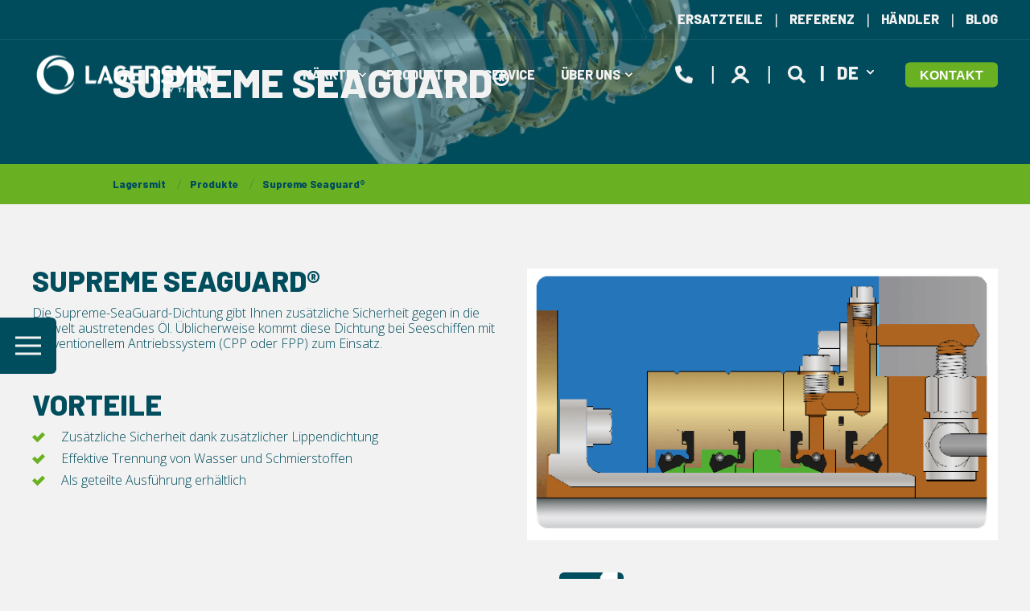

--- FILE ---
content_type: text/html; charset=UTF-8
request_url: https://www.lagersmit.com/de/produkte/supreme-seaguard/
body_size: 19984
content:
<!doctype html><html lang="de"><head>
    <meta charset="utf-8">
    <title>Supreme SeaGuard® </title>
    <link rel="shortcut icon" href="https://www.lagersmit.com/hubfs/favicon.ico">
    <meta name="description" content="Die extra sichere und effektive Dichtung für Seeschiffe mit konventionellem Antriebssystem. ">

    <style>@font-face {
        font-family: "Open Sans";
        font-weight: 300;
        font-style: normal;
        font-display: swap;
        src: url("/_hcms/googlefonts/Open_Sans/300.woff2") format("woff2"), url("/_hcms/googlefonts/Open_Sans/300.woff") format("woff"),
             url("/_hcms/googlefonts/Open_Sans/regular.woff2") format("woff2"), url("/_hcms/googlefonts/Open_Sans/regular.woff") format("woff");
    }

            body {
                font-family: Open Sans;
            }
        @font-face {
        font-family: "Barlow";
        font-weight: 800;
        font-style: normal;
        font-display: swap;
        src: url("/_hcms/googlefonts/Barlow/800.woff2") format("woff2"), url("/_hcms/googlefonts/Barlow/800.woff") format("woff"),
             url("/_hcms/googlefonts/Barlow/regular.woff2") format("woff2"), url("/_hcms/googlefonts/Barlow/regular.woff") format("woff");
    }

            .pwr-header__skip {
                font-family: Barlow;
            }</style>

    

    

    
        
        
    
    <meta name="viewport" content="width=device-width, initial-scale=1">

    <script src="/hs/hsstatic/jquery-libs/static-1.1/jquery/jquery-1.7.1.js"></script>
<script>hsjQuery = window['jQuery'];</script>
    <meta property="og:description" content="Die extra sichere und effektive Dichtung für Seeschiffe mit konventionellem Antriebssystem. ">
    <meta property="og:title" content="Supreme SeaGuard® ">
    <meta name="twitter:description" content="Die extra sichere und effektive Dichtung für Seeschiffe mit konventionellem Antriebssystem. ">
    <meta name="twitter:title" content="Supreme SeaGuard® ">

    

    <script type="application/ld+json">
    {
        "@context": "https://schema.org",
        "@type": "Organization",
        "name": "Lagersmit",
        "logo": { 
            "@type": "ImageObject",
            "url": "https://info.lagersmit.com/hubfs/TKR24050054.jpg"
        },
        "email": "sales@lagersmit.com","url": "https://www.lagersmit.com/de/produkte/supreme-seaguard/",
        "address": {
            "@type": "PostalAddress",
            "addressCountry": "Nederland",
            "addressRegion": "Zuid-Holland",
            "addressLocality": "Alblasserdam",
            "postalCode":"2952 DD",
            "streetAddress": "Nieuwland Parc 306"
        },
        
        "telephone": "+31 88 0216 200",
        "knowsLanguage": "de"
    }
</script>
    <style>
a.cta_button{-moz-box-sizing:content-box !important;-webkit-box-sizing:content-box !important;box-sizing:content-box !important;vertical-align:middle}.hs-breadcrumb-menu{list-style-type:none;margin:0px 0px 0px 0px;padding:0px 0px 0px 0px}.hs-breadcrumb-menu-item{float:left;padding:10px 0px 10px 10px}.hs-breadcrumb-menu-divider:before{content:'›';padding-left:10px}.hs-featured-image-link{border:0}.hs-featured-image{float:right;margin:0 0 20px 20px;max-width:50%}@media (max-width: 568px){.hs-featured-image{float:none;margin:0;width:100%;max-width:100%}}.hs-screen-reader-text{clip:rect(1px, 1px, 1px, 1px);height:1px;overflow:hidden;position:absolute !important;width:1px}
</style>

<link rel="stylesheet" href="https://www.lagersmit.com/hubfs/hub_generated/template_assets/1/104425922048/1765459594888/template_pwr.min.css">

        <style>
            body {
                margin:0px;
            }
            img:not([src]):not([srcset]) {
                visibility:hidden;
            }
        </style>
    
<link class="hs-async-css" rel="preload" href="https://www.lagersmit.com/hubfs/hub_generated/template_assets/1/108145828962/1765459606284/template_pwr-defer.min.css" as="style" onload="this.onload=null;this.rel='stylesheet'">
<noscript><link rel="stylesheet" href="https://www.lagersmit.com/hubfs/hub_generated/template_assets/1/108145828962/1765459606284/template_pwr-defer.min.css"></noscript>
<style>#hs_cos_wrapper_header_page .pwr-header-logo,
#hs_cos_wrapper_header_page .pwr-header-logo__img {
  max-width:240px;
  height:auto;
}

@media (max-width:575px) {
  #hs_cos_wrapper_header_page .pwr-header-logo,
  #hs_cos_wrapper_header_page .pwr-header-logo__img { max-width:100px; }
}

#hs_cos_wrapper_header_page .scroll .pwr-header-logo,
#hs_cos_wrapper_header_page .scroll .pwr-header-logo__img--sticky {
  max-width:240px;
  height:auto;
}

@media (max-width:575px) {
  #hs_cos_wrapper_header_page .scroll .pwr-header-logo,
  #hs_cos_wrapper_header_page .scroll .pwr-header-logo__img--sticky { max-width:100px; }
}

#hs_cos_wrapper_header_page .pwr-header-logo img { vertical-align:middle; }
</style>
<link class="hs-async-css" rel="preload" href="https://www.lagersmit.com/hubfs/hub_generated/template_assets/1/108151838137/1765459595524/template_pwr-burger.min.css" as="style" onload="this.onload=null;this.rel='stylesheet'" fetchpriority="low">
<noscript><link rel="stylesheet" href="https://www.lagersmit.com/hubfs/hub_generated/template_assets/1/108151838137/1765459595524/template_pwr-burger.min.css"></noscript>
<link class="hs-async-css" rel="preload" href="https://www.lagersmit.com/hubfs/hub_generated/template_assets/1/108152028732/1765459592928/template_scroll-shadow.min.css" as="style" onload="this.onload=null;this.rel='stylesheet'" fetchpriority="low">
<noscript><link rel="stylesheet" href="https://www.lagersmit.com/hubfs/hub_generated/template_assets/1/108152028732/1765459592928/template_scroll-shadow.min.css"></noscript>
<link class="hs-async-css" rel="preload" href="https://www.lagersmit.com/hubfs/hub_generated/template_assets/1/108152061586/1765459589995/template_pwr-search.min.css" as="style" onload="this.onload=null;this.rel='stylesheet'">
<noscript><link rel="stylesheet" href="https://www.lagersmit.com/hubfs/hub_generated/template_assets/1/108152061586/1765459589995/template_pwr-search.min.css"></noscript>
<link class="hs-async-css" rel="preload" href="https://www.lagersmit.com/hubfs/hub_generated/template_assets/1/108152026737/1765459595494/template_pwr-form.min.css" as="style" onload="this.onload=null;this.rel='stylesheet'">
<noscript><link rel="stylesheet" href="https://www.lagersmit.com/hubfs/hub_generated/template_assets/1/108152026737/1765459595494/template_pwr-form.min.css"></noscript>
<style>#hs_cos_wrapper_header_page .hs-search-field__suggestions li a { padding-right:130px; }

#hs_cos_wrapper_header_page .hs-search-field__suggestions a:before { content:'SELECT'; }
</style>
<link class="hs-async-css" rel="preload" href="https://www.lagersmit.com/hubfs/hub_generated/template_assets/1/108151982098/1765459599829/template_pwr-social.min.css" as="style" onload="this.onload=null;this.rel='stylesheet'">
<noscript><link rel="stylesheet" href="https://www.lagersmit.com/hubfs/hub_generated/template_assets/1/108151982098/1765459599829/template_pwr-social.min.css"></noscript>
<style>#hs_cos_wrapper_header_page .pwr-header-advanced-mm:nth-child(1) .pwr-adc__wrapper { --col-padding:30px; }
</style>
<link class="hs-async-css" rel="preload" href="https://www.lagersmit.com/hubfs/hub_generated/template_assets/1/108150701825/1765459606481/template_advanced-content.min.css" as="style" onload="this.onload=null;this.rel='stylesheet'" fetchpriority="low">
<noscript><link rel="stylesheet" href="https://www.lagersmit.com/hubfs/hub_generated/template_assets/1/108150701825/1765459606481/template_advanced-content.min.css"></noscript>
<style>#hs_cos_wrapper_header_page .pwr-header-advanced-mm:nth-child(2) .pwr-adc__wrapper { --col-padding:30px; }
</style>
<style>#hs_cos_wrapper_header_page .pwr-header-advanced-mm:nth-child(3) .pwr-adc__wrapper { --col-padding:30px; }
</style>
<link rel="stylesheet" href="https://www.lagersmit.com/hubfs/hub_generated/template_assets/1/108145432321/1765459588119/template_pwr-sec-breadcrumbs.min.css">
<link class="hs-async-css" rel="preload" href="https://www.lagersmit.com/hubfs/hub_generated/template_assets/1/108142291002/1765459602408/template_pwr-pillar.min.css" as="style" onload="this.onload=null;this.rel='stylesheet'">
<noscript><link rel="stylesheet" href="https://www.lagersmit.com/hubfs/hub_generated/template_assets/1/108142291002/1765459602408/template_pwr-pillar.min.css"></noscript>
<link class="hs-async-css" rel="preload" href="https://www.lagersmit.com/hubfs/hub_generated/template_assets/1/104425950898/1765459595861/template__tocbot.min.css" as="style" onload="this.onload=null;this.rel='stylesheet'">
<noscript><link rel="stylesheet" href="https://www.lagersmit.com/hubfs/hub_generated/template_assets/1/104425950898/1765459595861/template__tocbot.min.css"></noscript>
<link class="hs-async-css" rel="preload" href="https://www.lagersmit.com/hubfs/hub_generated/template_assets/1/108141080393/1765459592912/template_pwr-toc.min.css" as="style" onload="this.onload=null;this.rel='stylesheet'">
<noscript><link rel="stylesheet" href="https://www.lagersmit.com/hubfs/hub_generated/template_assets/1/108141080393/1765459592912/template_pwr-toc.min.css"></noscript>
<link class="hs-async-css" rel="preload" href="https://www.lagersmit.com/hubfs/hub_generated/template_assets/1/108142291001/1765459607246/template_pwr-sec-images.min.css" as="style" onload="this.onload=null;this.rel='stylesheet'">
<noscript><link rel="stylesheet" href="https://www.lagersmit.com/hubfs/hub_generated/template_assets/1/108142291001/1765459607246/template_pwr-sec-images.min.css"></noscript>
<link class="hs-async-css" rel="preload" href="https://www.lagersmit.com/hubfs/hub_generated/template_assets/1/108145589418/1765459590613/template_pwr-hotspot.min.css" as="style" onload="this.onload=null;this.rel='stylesheet'">
<noscript><link rel="stylesheet" href="https://www.lagersmit.com/hubfs/hub_generated/template_assets/1/108145589418/1765459590613/template_pwr-hotspot.min.css"></noscript>
<link class="hs-async-css" rel="preload" href="https://www.lagersmit.com/hubfs/hub_generated/template_assets/1/108144209409/1765459585391/template_pwr-tooltip.min.css" as="style" onload="this.onload=null;this.rel='stylesheet'" fetchpriority="low">
<noscript><link rel="stylesheet" href="https://www.lagersmit.com/hubfs/hub_generated/template_assets/1/108144209409/1765459585391/template_pwr-tooltip.min.css"></noscript>
<link class="hs-async-css" rel="preload" href="https://www.lagersmit.com/hubfs/hub_generated/template_assets/1/108142298770/1765459598002/template_pwr-sec-cta.min.css" as="style" onload="this.onload=null;this.rel='stylesheet'" fetchpriority="low">
<noscript><link rel="stylesheet" href="https://www.lagersmit.com/hubfs/hub_generated/template_assets/1/108142298770/1765459598002/template_pwr-sec-cta.min.css"></noscript>
<link rel="stylesheet" href="https://7052064.fs1.hubspotusercontent-na1.net/hubfs/7052064/hub_generated/module_assets/1/-35056501883/1765287940225/module_video.min.css">

  <style>
    #oembed_container-widget_1681721230721 .oembed_custom-thumbnail_icon svg {
      fill: #ffffff;
    }
  </style>

<link class="hs-async-css" rel="preload" href="https://www.lagersmit.com/hubfs/hub_generated/template_assets/1/108142246315/1765459603220/template_pwr-sec-testimonials.min.css" as="style" onload="this.onload=null;this.rel='stylesheet'">
<noscript><link rel="stylesheet" href="https://www.lagersmit.com/hubfs/hub_generated/template_assets/1/108142246315/1765459603220/template_pwr-sec-testimonials.min.css"></noscript>
<link class="hs-async-css" rel="preload" href="https://www.lagersmit.com/hubfs/hub_generated/template_assets/1/104429506600/1765459605157/template__swiper-bundle.min.css" as="style" onload="this.onload=null;this.rel='stylesheet'">
<noscript><link rel="stylesheet" href="https://www.lagersmit.com/hubfs/hub_generated/template_assets/1/104429506600/1765459605157/template__swiper-bundle.min.css"></noscript>
<link class="hs-async-css" rel="preload" href="https://www.lagersmit.com/hubfs/hub_generated/template_assets/1/108145856659/1765459585443/template_pwr-slider.min.css" as="style" onload="this.onload=null;this.rel='stylesheet'">
<noscript><link rel="stylesheet" href="https://www.lagersmit.com/hubfs/hub_generated/template_assets/1/108145856659/1765459585443/template_pwr-slider.min.css"></noscript>
<link class="hs-async-css" rel="preload" href="https://www.lagersmit.com/hubfs/hub_generated/template_assets/1/108151982097/1765459603085/template_pwr-testimonial.min.css" as="style" onload="this.onload=null;this.rel='stylesheet'">
<noscript><link rel="stylesheet" href="https://www.lagersmit.com/hubfs/hub_generated/template_assets/1/108151982097/1765459603085/template_pwr-testimonial.min.css"></noscript>
<link class="hs-async-css" rel="preload" href="https://www.lagersmit.com/hubfs/hub_generated/template_assets/1/108145589417/1765459600822/template_pwr-avatar.min.css" as="style" onload="this.onload=null;this.rel='stylesheet'">
<noscript><link rel="stylesheet" href="https://www.lagersmit.com/hubfs/hub_generated/template_assets/1/108145589417/1765459600822/template_pwr-avatar.min.css"></noscript>
<link class="hs-async-css" rel="preload" href="https://www.lagersmit.com/hubfs/hub_generated/template_assets/1/108152028730/1765459596219/template_pwr-mini.min.css" as="style" onload="this.onload=null;this.rel='stylesheet'">
<noscript><link rel="stylesheet" href="https://www.lagersmit.com/hubfs/hub_generated/template_assets/1/108152028730/1765459596219/template_pwr-mini.min.css"></noscript>
<link class="hs-async-css" rel="preload" href="https://www.lagersmit.com/hubfs/hub_generated/template_assets/1/108151982496/1765459600557/template_pwr-footer.min.css" as="style" onload="this.onload=null;this.rel='stylesheet'" fetchpriority="low">
<noscript><link rel="stylesheet" href="https://www.lagersmit.com/hubfs/hub_generated/template_assets/1/108151982496/1765459600557/template_pwr-footer.min.css"></noscript>
<style>
                    #shape-divider_footer_page-1 {
                        
                        transform: scale(1,-1);
                            -webkit-transform: scale(1,-1);
                        z-index:2;
                    }

                    #shape-divider_footer_page-1 .pwr-shape-divider__svg {
                        height: auto;
                        width: 100%; 
                    }
                    </style>
<link class="hs-async-css" rel="preload" href="https://www.lagersmit.com/hubfs/hub_generated/template_assets/1/108142246314/1765459597973/template_pwr-shape.min.css" as="style" onload="this.onload=null;this.rel='stylesheet'">
<noscript><link rel="stylesheet" href="https://www.lagersmit.com/hubfs/hub_generated/template_assets/1/108142246314/1765459597973/template_pwr-shape.min.css"></noscript>
<style>#hs_cos_wrapper_footer_page .pwr-shape-divider__offset-wrapper { z-index:3; }

@media (min-width:576px) {
  #hs_cos_wrapper_footer_page .pwr-shape-divider__offset-wrapper {
    padding-bottom:0px;
    padding-top:0px;
  }
}
</style>
<link class="hs-async-css" rel="preload" href="https://www.lagersmit.com/hubfs/hub_generated/template_assets/1/108145432322/1765459585512/template_pwr-transitions.min.css" as="style" onload="this.onload=null;this.rel='stylesheet'">
<noscript><link rel="stylesheet" href="https://www.lagersmit.com/hubfs/hub_generated/template_assets/1/108145432322/1765459585512/template_pwr-transitions.min.css"></noscript>
<link class="hs-async-css" rel="preload" href="https://www.lagersmit.com/hubfs/hub_generated/template_assets/1/104425922564/1765459599144/template_custom-styles.min.css" as="style" onload="this.onload=null;this.rel='stylesheet'">
<noscript><link rel="stylesheet" href="https://www.lagersmit.com/hubfs/hub_generated/template_assets/1/104425922564/1765459599144/template_custom-styles.min.css"></noscript>
<!-- Editor Styles -->
<style id="hs_editor_style" type="text/css">
#hs_cos_wrapper_widget_1682401545853  { display: block !important; padding-left: 0px !important }
#hs_cos_wrapper_widget_1682401545853  { display: block !important; padding-left: 0px !important }
.dnd_area-row-0-force-full-width-section > .row-fluid {
  max-width: none !important;
}
.dnd_area-row-3-force-full-width-section > .row-fluid {
  max-width: none !important;
}
.dnd_area-row-5-force-full-width-section > .row-fluid {
  max-width: none !important;
}
.widget_1682402819047-flexbox-positioning {
  display: -ms-flexbox !important;
  -ms-flex-direction: column !important;
  -ms-flex-align: center !important;
  -ms-flex-pack: start;
  display: flex !important;
  flex-direction: column !important;
  align-items: center !important;
  justify-content: flex-start;
}
.widget_1682402819047-flexbox-positioning > div {
  max-width: 100%;
  flex-shrink: 0 !important;
}
.module_16824028355233-flexbox-positioning {
  display: -ms-flexbox !important;
  -ms-flex-direction: column !important;
  -ms-flex-align: center !important;
  -ms-flex-pack: start;
  display: flex !important;
  flex-direction: column !important;
  align-items: center !important;
  justify-content: flex-start;
}
.module_16824028355233-flexbox-positioning > div {
  max-width: 100%;
  flex-shrink: 0 !important;
}
.module_16824028335732-flexbox-positioning {
  display: -ms-flexbox !important;
  -ms-flex-direction: column !important;
  -ms-flex-align: center !important;
  -ms-flex-pack: start;
  display: flex !important;
  flex-direction: column !important;
  align-items: center !important;
  justify-content: flex-start;
}
.module_16824028335732-flexbox-positioning > div {
  max-width: 100%;
  flex-shrink: 0 !important;
}
.module_16824028424993-flexbox-positioning {
  display: -ms-flexbox !important;
  -ms-flex-direction: column !important;
  -ms-flex-align: center !important;
  -ms-flex-pack: start;
  display: flex !important;
  flex-direction: column !important;
  align-items: center !important;
  justify-content: flex-start;
}
.module_16824028424993-flexbox-positioning > div {
  max-width: 100%;
  flex-shrink: 0 !important;
}
.widget_1682401962681-flexbox-positioning {
  display: -ms-flexbox !important;
  -ms-flex-direction: column !important;
  -ms-flex-align: center !important;
  -ms-flex-pack: start;
  display: flex !important;
  flex-direction: column !important;
  align-items: center !important;
  justify-content: flex-start;
}
.widget_1682401962681-flexbox-positioning > div {
  max-width: 100%;
  flex-shrink: 0 !important;
}
.widget_1682401545853-flexbox-positioning {
  display: -ms-flexbox !important;
  -ms-flex-direction: column !important;
  -ms-flex-align: center !important;
  -ms-flex-pack: start;
  display: flex !important;
  flex-direction: column !important;
  align-items: center !important;
  justify-content: flex-start;
}
.widget_1682401545853-flexbox-positioning > div {
  max-width: 100%;
  flex-shrink: 0 !important;
}
.widget_1698827773762-flexbox-positioning {
  display: -ms-flexbox !important;
  -ms-flex-direction: column !important;
  -ms-flex-align: center !important;
  -ms-flex-pack: start;
  display: flex !important;
  flex-direction: column !important;
  align-items: center !important;
  justify-content: flex-start;
}
.widget_1698827773762-flexbox-positioning > div {
  max-width: 100%;
  flex-shrink: 0 !important;
}
.widget_1682417636729-flexbox-positioning {
  display: -ms-flexbox !important;
  -ms-flex-direction: column !important;
  -ms-flex-align: center !important;
  -ms-flex-pack: start;
  display: flex !important;
  flex-direction: column !important;
  align-items: center !important;
  justify-content: flex-start;
}
.widget_1682417636729-flexbox-positioning > div {
  max-width: 100%;
  flex-shrink: 0 !important;
}
.footer-top-row-0-max-width-section-centering > .row-fluid {
  max-width: 1200px !important;
  margin-left: auto !important;
  margin-right: auto !important;
}
.widget_1682058976435-flexbox-positioning {
  display: -ms-flexbox !important;
  -ms-flex-direction: column !important;
  -ms-flex-align: center !important;
  -ms-flex-pack: start;
  display: flex !important;
  flex-direction: column !important;
  align-items: center !important;
  justify-content: flex-start;
}
.widget_1682058976435-flexbox-positioning > div {
  max-width: 100%;
  flex-shrink: 0 !important;
}
.module_16820598019343-flexbox-positioning {
  display: -ms-flexbox !important;
  -ms-flex-direction: column !important;
  -ms-flex-align: center !important;
  -ms-flex-pack: start;
  display: flex !important;
  flex-direction: column !important;
  align-items: center !important;
  justify-content: flex-start;
}
.module_16820598019343-flexbox-positioning > div {
  max-width: 100%;
  flex-shrink: 0 !important;
}
.module_16820593578163-flexbox-positioning {
  display: -ms-flexbox !important;
  -ms-flex-direction: column !important;
  -ms-flex-align: center !important;
  -ms-flex-pack: start;
  display: flex !important;
  flex-direction: column !important;
  align-items: center !important;
  justify-content: flex-start;
}
.module_16820593578163-flexbox-positioning > div {
  max-width: 100%;
  flex-shrink: 0 !important;
}
.widget_1682058957340-flexbox-positioning {
  display: -ms-flexbox !important;
  -ms-flex-direction: column !important;
  -ms-flex-align: center !important;
  -ms-flex-pack: start;
  display: flex !important;
  flex-direction: column !important;
  align-items: center !important;
  justify-content: flex-start;
}
.widget_1682058957340-flexbox-positioning > div {
  max-width: 100%;
  flex-shrink: 0 !important;
}
/* HubSpot Non-stacked Media Query Styles */
@media (min-width:768px) {
  .dnd_area-row-2-vertical-alignment > .row-fluid {
    display: -ms-flexbox !important;
    -ms-flex-direction: row;
    display: flex !important;
    flex-direction: row;
  }
  .cell_1707826145724-vertical-alignment {
    display: -ms-flexbox !important;
    -ms-flex-direction: column !important;
    -ms-flex-pack: center !important;
    display: flex !important;
    flex-direction: column !important;
    justify-content: center !important;
  }
  .cell_1707826145724-vertical-alignment > div {
    flex-shrink: 0 !important;
  }
  .cell_1707826145724-row-1-vertical-alignment > .row-fluid {
    display: -ms-flexbox !important;
    -ms-flex-direction: row;
    display: flex !important;
    flex-direction: row;
  }
  .cell_1682403129569-vertical-alignment {
    display: -ms-flexbox !important;
    -ms-flex-direction: column !important;
    -ms-flex-pack: center !important;
    display: flex !important;
    flex-direction: column !important;
    justify-content: center !important;
  }
  .cell_1682403129569-vertical-alignment > div {
    flex-shrink: 0 !important;
  }
  .cell_1682403137879-vertical-alignment {
    display: -ms-flexbox !important;
    -ms-flex-direction: column !important;
    -ms-flex-pack: center !important;
    display: flex !important;
    flex-direction: column !important;
    justify-content: center !important;
  }
  .cell_1682403137879-vertical-alignment > div {
    flex-shrink: 0 !important;
  }
  .cell_1682403140552-vertical-alignment {
    display: -ms-flexbox !important;
    -ms-flex-direction: column !important;
    -ms-flex-pack: center !important;
    display: flex !important;
    flex-direction: column !important;
    justify-content: center !important;
  }
  .cell_1682403140552-vertical-alignment > div {
    flex-shrink: 0 !important;
  }
  .cell_1682403135452-vertical-alignment {
    display: -ms-flexbox !important;
    -ms-flex-direction: column !important;
    -ms-flex-pack: center !important;
    display: flex !important;
    flex-direction: column !important;
    justify-content: center !important;
  }
  .cell_1682403135452-vertical-alignment > div {
    flex-shrink: 0 !important;
  }
  .cell_16824031263142-vertical-alignment {
    display: -ms-flexbox !important;
    -ms-flex-direction: column !important;
    -ms-flex-pack: center !important;
    display: flex !important;
    flex-direction: column !important;
    justify-content: center !important;
  }
  .cell_16824031263142-vertical-alignment > div {
    flex-shrink: 0 !important;
  }
  .cell_1682403126313-vertical-alignment {
    display: -ms-flexbox !important;
    -ms-flex-direction: column !important;
    -ms-flex-pack: center !important;
    display: flex !important;
    flex-direction: column !important;
    justify-content: center !important;
  }
  .cell_1682403126313-vertical-alignment > div {
    flex-shrink: 0 !important;
  }
  .cell_16824176301994-row-2-vertical-alignment > .row-fluid {
    display: -ms-flexbox !important;
    -ms-flex-direction: row;
    display: flex !important;
    flex-direction: row;
  }
  .cell_16824234990752-vertical-alignment {
    display: -ms-flexbox !important;
    -ms-flex-direction: column !important;
    -ms-flex-pack: center !important;
    display: flex !important;
    flex-direction: column !important;
    justify-content: center !important;
  }
  .cell_16824234990752-vertical-alignment > div {
    flex-shrink: 0 !important;
  }
  .cell_1682423499074-vertical-alignment {
    display: -ms-flexbox !important;
    -ms-flex-direction: column !important;
    -ms-flex-pack: center !important;
    display: flex !important;
    flex-direction: column !important;
    justify-content: center !important;
  }
  .cell_1682423499074-vertical-alignment > div {
    flex-shrink: 0 !important;
  }
  .footer-top-row-0-vertical-alignment > .row-fluid {
    display: -ms-flexbox !important;
    -ms-flex-direction: row;
    display: flex !important;
    flex-direction: row;
  }
  .cell_1682058976584-vertical-alignment {
    display: -ms-flexbox !important;
    -ms-flex-direction: column !important;
    -ms-flex-pack: center !important;
    display: flex !important;
    flex-direction: column !important;
    justify-content: center !important;
  }
  .cell_1682058976584-vertical-alignment > div {
    flex-shrink: 0 !important;
  }
  .cell_1682059801934-vertical-alignment {
    display: -ms-flexbox !important;
    -ms-flex-direction: column !important;
    -ms-flex-pack: center !important;
    display: flex !important;
    flex-direction: column !important;
    justify-content: center !important;
  }
  .cell_1682059801934-vertical-alignment > div {
    flex-shrink: 0 !important;
  }
  .cell_1682059357816-vertical-alignment {
    display: -ms-flexbox !important;
    -ms-flex-direction: column !important;
    -ms-flex-pack: center !important;
    display: flex !important;
    flex-direction: column !important;
    justify-content: center !important;
  }
  .cell_1682059357816-vertical-alignment > div {
    flex-shrink: 0 !important;
  }
  .cell_16820589574902-vertical-alignment {
    display: -ms-flexbox !important;
    -ms-flex-direction: column !important;
    -ms-flex-pack: center !important;
    display: flex !important;
    flex-direction: column !important;
    justify-content: center !important;
  }
  .cell_16820589574902-vertical-alignment > div {
    flex-shrink: 0 !important;
  }
}
/* HubSpot Styles (default) */
.dnd_area-row-0-padding {
  padding-top: 0px !important;
  padding-bottom: 0px !important;
  padding-left: 0px !important;
  padding-right: 0px !important;
}
.dnd_area-row-1-padding {
  padding-top: 0px !important;
  padding-bottom: 0px !important;
}
.dnd_area-row-3-padding {
  padding-top: 0px !important;
  padding-bottom: 0px !important;
}
.dnd_area-row-5-padding {
  padding-top: 0px !important;
  padding-bottom: 0px !important;
}
.cell_1707826145724-row-1-padding {
  padding-left: 40px !important;
}
.cell_1707826145724-row-2-padding {
  padding-left: 40px !important;
}
.footer-top-row-0-padding {
  padding-top: 0px !important;
  padding-bottom: 0px !important;
}
/* HubSpot Styles (mobile) */
@media (max-width: 767px) {
  .dnd_area-row-1-hidden {
    display: none !important;
  }
  .widget_1678445634782-hidden {
    display: none !important;
  }
  .cell_1707826145724-row-1-hidden {
    display: none !important;
  }
  .cell_1707826145724-row-2-hidden {
    display: none !important;
  }
  .cell_16988275718814-hidden {
    display: none !important;
  }
}
</style>
    

    
<!--  Added by GoogleAnalytics integration -->
<script>
var _hsp = window._hsp = window._hsp || [];
_hsp.push(['addPrivacyConsentListener', function(consent) { if (consent.allowed || (consent.categories && consent.categories.analytics)) {
  (function(i,s,o,g,r,a,m){i['GoogleAnalyticsObject']=r;i[r]=i[r]||function(){
  (i[r].q=i[r].q||[]).push(arguments)},i[r].l=1*new Date();a=s.createElement(o),
  m=s.getElementsByTagName(o)[0];a.async=1;a.src=g;m.parentNode.insertBefore(a,m)
})(window,document,'script','//www.google-analytics.com/analytics.js','ga');
  ga('create','UA-7352557-4','auto');
  ga('send','pageview');
}}]);
</script>

<!-- /Added by GoogleAnalytics integration -->

<!--  Added by GoogleAnalytics4 integration -->
<script>
var _hsp = window._hsp = window._hsp || [];
window.dataLayer = window.dataLayer || [];
function gtag(){dataLayer.push(arguments);}

var useGoogleConsentModeV2 = true;
var waitForUpdateMillis = 1000;


if (!window._hsGoogleConsentRunOnce) {
  window._hsGoogleConsentRunOnce = true;

  gtag('consent', 'default', {
    'ad_storage': 'denied',
    'analytics_storage': 'denied',
    'ad_user_data': 'denied',
    'ad_personalization': 'denied',
    'wait_for_update': waitForUpdateMillis
  });

  if (useGoogleConsentModeV2) {
    _hsp.push(['useGoogleConsentModeV2'])
  } else {
    _hsp.push(['addPrivacyConsentListener', function(consent){
      var hasAnalyticsConsent = consent && (consent.allowed || (consent.categories && consent.categories.analytics));
      var hasAdsConsent = consent && (consent.allowed || (consent.categories && consent.categories.advertisement));

      gtag('consent', 'update', {
        'ad_storage': hasAdsConsent ? 'granted' : 'denied',
        'analytics_storage': hasAnalyticsConsent ? 'granted' : 'denied',
        'ad_user_data': hasAdsConsent ? 'granted' : 'denied',
        'ad_personalization': hasAdsConsent ? 'granted' : 'denied'
      });
    }]);
  }
}

gtag('js', new Date());
gtag('set', 'developer_id.dZTQ1Zm', true);
gtag('config', 'G-NHXYME2BV6');
</script>
<script async src="https://www.googletagmanager.com/gtag/js?id=G-NHXYME2BV6"></script>

<!-- /Added by GoogleAnalytics4 integration -->

<!--  Added by GoogleTagManager integration -->
<script>
var _hsp = window._hsp = window._hsp || [];
window.dataLayer = window.dataLayer || [];
function gtag(){dataLayer.push(arguments);}

var useGoogleConsentModeV2 = true;
var waitForUpdateMillis = 1000;



var hsLoadGtm = function loadGtm() {
    if(window._hsGtmLoadOnce) {
      return;
    }

    if (useGoogleConsentModeV2) {

      gtag('set','developer_id.dZTQ1Zm',true);

      gtag('consent', 'default', {
      'ad_storage': 'denied',
      'analytics_storage': 'denied',
      'ad_user_data': 'denied',
      'ad_personalization': 'denied',
      'wait_for_update': waitForUpdateMillis
      });

      _hsp.push(['useGoogleConsentModeV2'])
    }

    (function(w,d,s,l,i){w[l]=w[l]||[];w[l].push({'gtm.start':
    new Date().getTime(),event:'gtm.js'});var f=d.getElementsByTagName(s)[0],
    j=d.createElement(s),dl=l!='dataLayer'?'&l='+l:'';j.async=true;j.src=
    'https://www.googletagmanager.com/gtm.js?id='+i+dl;f.parentNode.insertBefore(j,f);
    })(window,document,'script','dataLayer','GTM-ML44987');

    window._hsGtmLoadOnce = true;
};

_hsp.push(['addPrivacyConsentListener', function(consent){
  if(consent.allowed || (consent.categories && consent.categories.analytics)){
    hsLoadGtm();
  }
}]);

</script>

<!-- /Added by GoogleTagManager integration -->

    <link rel="canonical" href="https://www.lagersmit.com/de/produkte/supreme-seaguard/">

<style>
<meta name="viewport" content="width=device-width, initial-scale=1.0">   
 
  
:lang(es){
.toc-list li:nth-child(1),.toc-list li:nth-child(2),.toc-list li:nth-child(3){
  display: none !important;
}
}

.pwr-countdown {
    margin-top: 0px;
}

.pwr-countdown__number {
    font-size: 60px;
  }  
 
.pwr-mh--wrapper {
    overflow: hidden;
  }  
  
</style>


<meta property="og:url" content="https://www.lagersmit.com/de/produkte/supreme-seaguard/">
<meta name="twitter:card" content="summary">
<meta http-equiv="content-language" content="de">
<link rel="alternate" hreflang="de" href="https://www.lagersmit.com/de/produkte/supreme-seaguard/">
<link rel="alternate" hreflang="en" href="https://www.lagersmit.com/products/supreme-seaguard">
<link rel="alternate" hreflang="es" href="https://www.lagersmit.com/es/productos/supreme-seaguard/">
<link rel="alternate" hreflang="nl" href="https://www.lagersmit.com/nl/producten/supreme-seaguard">
<link rel="alternate" hreflang="zh" href="https://www.lagersmit.com/zh/产品/supreme-seaguard">





  
  <meta name="generator" content="HubSpot"></head>
  <body>
<!--  Added by GoogleTagManager integration -->
<noscript><iframe src="https://www.googletagmanager.com/ns.html?id=GTM-ML44987" height="0" width="0" style="display:none;visibility:hidden"></iframe></noscript>

<!-- /Added by GoogleTagManager integration -->

<!-- 34 usages of content_by_ids over the budget of 10 per page may not be executed. Please contact a developer to reduce the number of content_by_ids used. -->

    <div class="body-wrapper   hs-content-id-141037190698 hs-site-page page hs-content-path-de-produkte-supreme-seaguard hs-content-name-supreme-seaguard   
    pwr-v--38 line-numbers" data-aos-global-disable="phone" data-aos-global-offset="250" data-aos-global-delay="50" data-aos-global-duration="400"><div id="hs_cos_wrapper_page_settings" class="hs_cos_wrapper hs_cos_wrapper_widget hs_cos_wrapper_type_module" style="" data-hs-cos-general-type="widget" data-hs-cos-type="module"></div><div data-global-resource-path="@marketplace/maka_Agency/POWER THEME/templates/partials/header.html"><header class="header">

    
    <a href="#main-content" class="pwr-header__skip">Skip to content</a><div class="header__container"><div id="hs_cos_wrapper_header_page" class="hs_cos_wrapper hs_cos_wrapper_widget hs_cos_wrapper_type_module" style="" data-hs-cos-general-type="widget" data-hs-cos-type="module"><!-- templateType: none -->
<style>
    .pwr--page-editor-fix {
        max-height: 120px;
    }
 </style><div id="pwr-header-top" class="pwr-header-top vanilla  pwr-header-top--flip-order   pwr--dark pwr-header-top--transparent pwr--page-editor-fix ">
  <div class="pwr-header-top__content-wrapper page-center pwr--clearfix"><div class="pwr-header-top__menu pwr-header-top__menu--dark pwr-js-menu"><span id="hs_cos_wrapper_header_page_" class="hs_cos_wrapper hs_cos_wrapper_widget hs_cos_wrapper_type_menu" style="" data-hs-cos-general-type="widget" data-hs-cos-type="menu"><div id="hs_menu_wrapper_header_page_" class="hs-menu-wrapper active-branch no-flyouts hs-menu-flow-horizontal" role="navigation" data-sitemap-name="default" data-menu-id="141768456272" aria-label="Navigation Menu">
 <ul role="menu">
  <li class="hs-menu-item hs-menu-depth-1" role="none"><a href="https://www.lagersmit.com/de/ersatzteile" role="menuitem">ERSATZTEILE</a></li>
  <li class="hs-menu-item hs-menu-depth-1" role="none"><a href="https://www.lagersmit.com/de/referenzen" role="menuitem">REFERENZ</a></li>
  <li class="hs-menu-item hs-menu-depth-1" role="none"><a href="https://www.lagersmit.com/de/handler" role="menuitem">HÄNDLER</a></li>
  <li class="hs-menu-item hs-menu-depth-1" role="none"><a href="https://www.lagersmit.com/de/blog" role="menuitem">BLOG</a></li>
 </ul>
</div></span></div></div>
</div>

<div id="pwr-js-burger" class="pwr-burger vanilla pwr--dark pwr--page-editor-fix ">
  <a href="#" id="pwr-js-burger__trigger-close" aria-label="Close Burger Menu" class="pwr-burger__trigger-close vanilla">
    <span class="pwr-burger__icon-close"></span>CLOSE
  </a>
          
          <div class="pwr-burger__menu pwr-js-menu pwr-scroll-shadow__wrapper pwr-scroll-shadow__wrapper--vert pwr-scroll-shadow__root pwr-scroll-shadow__root--vert"><span id="hs_cos_wrapper_header_page_" class="hs_cos_wrapper hs_cos_wrapper_widget hs_cos_wrapper_type_menu" style="" data-hs-cos-general-type="widget" data-hs-cos-type="menu"><div id="hs_menu_wrapper_header_page_" class="hs-menu-wrapper active-branch no-flyouts hs-menu-flow-vertical" role="navigation" data-sitemap-name="default" data-menu-id="141765576476" aria-label="Navigation Menu">
 <ul role="menu">
  <li class="hs-menu-item hs-menu-depth-1" role="none"><a href="https://www.lagersmit.com/de/markte" role="menuitem">Märkte</a></li>
  <li class="hs-menu-item hs-menu-depth-1" role="none"><a href="https://www.lagersmit.com/de/produkte" role="menuitem">Produkte</a></li>
  <li class="hs-menu-item hs-menu-depth-1" role="none"><a href="https://www.lagersmit.com/de/service" role="menuitem">Service</a></li>
  <li class="hs-menu-item hs-menu-depth-1" role="none"><a href="https://www.lagersmit.com/de/uber-uns" role="menuitem">Über uns</a></li>
 </ul>
</div></span></div><div class="pwr-burger-bottom-bar"><div class="pwr-burger-bottom-bar__item">
      <a href="https://salesportal.lagersmit.com/" target="_blank" rel="noopener" aria-label="Login" class="pwr-burger-bottom-bar__item-link ">
        <div class="pwr-header-right-bar__icon pwr-icon pwr--padding-r-sm">
          <svg version="1.0" xmlns="http://www.w3.org/2000/svg" viewbox="0 0 512 512" aria-hidden="true"><g id="login_layer"><path d="M256.5,0 C343.484848,0 414,70.5151519 414,157.5 C414,225.381882 371.055952,283.233644 310.853472,305.369671 C405.941247,324.417462 482.508742,392.460148 511.133552,481.012791 L511.986266,483.702453 L512.117544,484.140011 C516.2525,498.435318 505.338304,512.711592 490.19126,513 L489.730975,513 L451.24375,513 L450.835861,513 C441.336017,512.833307 432.946945,506.979891 429.53115,498.279181 L428.60754,495.849102 C402.770228,429.068974 336.637576,381.339644 258.860884,380.391735 L256.50048,380.377358 L254.11624,380.392027 C176.34096,381.349481 110.214572,429.085528 84.3845182,495.869544 L83.6141532,497.899104 L83.4708776,498.273853 C80.0571405,506.975725 71.6702786,512.830883 62.1709157,513 L61.7572106,513 L23.2699856,513 L22.8050633,513 C7.50587184,512.705751 -3.474386,498.14108 1.01367051,483.702453 C28.9470349,393.840059 106.097938,324.610344 202.144342,305.364424 C141.944048,283.233644 99,225.381882 99,157.5 C99,70.5151519 169.515152,0 256.5,0 Z M255.5,78 C210.764935,78 174.5,114.041078 174.5,158.5 C174.5,202.958922 210.764935,239 255.5,239 C300.235065,239 336.5,202.958922 336.5,158.5 C336.5,114.041078 300.235065,78 255.5,78 Z"></path></g></svg>
        </div>
        <span>LOGIN</span>
      </a>
    </div><div class="pwr-burger-bottom-bar__item hs-search-field">
      <a href="#" id="pwr-js-burger-search__trigger" class="pwr-burger-bottom-bar__item-link pwr-burger-search__trigger">
        <div class="pwr-header-right-bar__icon pwr--padding-r-sm"><span id="hs_cos_wrapper_header_page_" class="hs_cos_wrapper hs_cos_wrapper_widget hs_cos_wrapper_type_icon" style="" data-hs-cos-general-type="widget" data-hs-cos-type="icon"><svg version="1.0" xmlns="http://www.w3.org/2000/svg" viewbox="0 0 512 512" aria-hidden="true"><g id="search1_layer"><path d="M505 442.7L405.3 343c-4.5-4.5-10.6-7-17-7H372c27.6-35.3 44-79.7 44-128C416 93.1 322.9 0 208 0S0 93.1 0 208s93.1 208 208 208c48.3 0 92.7-16.4 128-44v16.3c0 6.4 2.5 12.5 7 17l99.7 99.7c9.4 9.4 24.6 9.4 33.9 0l28.3-28.3c9.4-9.4 9.4-24.6.1-34zM208 336c-70.7 0-128-57.2-128-128 0-70.7 57.2-128 128-128 70.7 0 128 57.2 128 128 0 70.7-57.2 128-128 128z" /></g></svg></span></div>
        <span>SEARCH</span>
      </a>
      <div id="pwr-js-burger-search__inner" class="pwr-burger-bottom-bar__inner pwr-burger-search__inner pwr-form pwr-form--style-1">
    
    <div id="hs-search-field__translations"></div>

    <div class="hs-search-field__bar"> 
        <form action="/hs-search-results">
            <div class="pwr--relative">
                <input type="text" id="pwr-js-burger-search__input" class="pwr-burger-search__input hs-search-field__input" name="term" autocomplete="off" aria-label="Search" placeholder="Type search here">
          <button class="pwr-search-field__icon" type="submit" aria-label="Search Button"><span id="hs_cos_wrapper_header_page_" class="hs_cos_wrapper hs_cos_wrapper_widget hs_cos_wrapper_type_icon" style="" data-hs-cos-general-type="widget" data-hs-cos-type="icon"><svg version="1.0" xmlns="http://www.w3.org/2000/svg" viewbox="0 0 512 512" aria-hidden="true"><g id="search2_layer"><path d="M505 442.7L405.3 343c-4.5-4.5-10.6-7-17-7H372c27.6-35.3 44-79.7 44-128C416 93.1 322.9 0 208 0S0 93.1 0 208s93.1 208 208 208c48.3 0 92.7-16.4 128-44v16.3c0 6.4 2.5 12.5 7 17l99.7 99.7c9.4 9.4 24.6 9.4 33.9 0l28.3-28.3c9.4-9.4 9.4-24.6.1-34zM208 336c-70.7 0-128-57.2-128-128 0-70.7 57.2-128 128-128 70.7 0 128 57.2 128 128 0 70.7-57.2 128-128 128z" /></g></svg></span></button>
            </div>
            <input type="hidden" name="limit" value="5"><input type="hidden" name="property" value="title"><input type="hidden" name="property" value="description"><input type="hidden" name="property" value="html"><input type="hidden" name="property" value="author_full_name"><input type="hidden" name="property" value="author_handle"><input type="hidden" name="property" value="tag"><input type="hidden" name="type" value="SITE_PAGE"><input type="hidden" name="type" value="LISTING_PAGE"><input type="hidden" name="type" value="BLOG_POST"><input type="hidden" name="type" value="LANDING_PAGE"><input type="hidden" name="type" value="KNOWLEDGE_ARTICLE"></form>
    </div></div>
    </div><div class="pwr-burger-bottom-bar__item">
      <a href="#" id="pwr-js-burger-language__trigger" class="pwr-burger-bottom-bar__item-link pwr-burger-language__trigger">LANGUAGE – de</a>
      <div id="pwr-js-burger-language__inner" class="pwr-burger-bottom-bar__inner pwr-burger-language__inner hs-skip-lang-url-rewrite"><a class="pwr-burger-bottom-bar__item-link pwr-burger-language__link" lang="en" href="https://www.lagersmit.com/products/supreme-seaguard">en</a><a class="pwr-burger-bottom-bar__item-link pwr-burger-language__link" lang="es" href="https://www.lagersmit.com/es/productos/supreme-seaguard/">es</a><a class="pwr-burger-bottom-bar__item-link pwr-burger-language__link" lang="nl" href="https://www.lagersmit.com/nl/producten/supreme-seaguard">nl</a><a class="pwr-burger-bottom-bar__item-link pwr-burger-language__link" lang="zh" href="https://www.lagersmit.com/zh/产品/supreme-seaguard">zh</a></div>
    </div><div class="pwr-burger-bottom-bar__item pwr--margin-b-sm">
      <a href="#" id="pwr-js-burger-contact__trigger" class="pwr-burger-bottom-bar__item-link pwr-burger-contact__trigger">
        <div class="pwr-header-right-bar__icon pwr--padding-r-sm"><div class="pwr-header-right-bar__icon pwr--flip-hor"><span id="hs_cos_wrapper_header_page_" class="hs_cos_wrapper hs_cos_wrapper_widget hs_cos_wrapper_type_icon" style="" data-hs-cos-general-type="widget" data-hs-cos-type="icon"><svg version="1.0" xmlns="http://www.w3.org/2000/svg" viewbox="0 0 512 512" aria-hidden="true"><g id="phone3_layer"><path d="M493.397 24.615l-104-23.997c-11.314-2.611-22.879 3.252-27.456 13.931l-48 111.997a24 24 0 0 0 6.862 28.029l60.617 49.596c-35.973 76.675-98.938 140.508-177.249 177.248l-49.596-60.616a24 24 0 0 0-28.029-6.862l-111.997 48C3.873 366.516-1.994 378.08.618 389.397l23.997 104C27.109 504.204 36.748 512 48 512c256.087 0 464-207.532 464-464 0-11.176-7.714-20.873-18.603-23.385z" /></g></svg></span></div></div>
        <span>CONTACT</span>
      </a>
      <div id="pwr-js-burger-contact__inner" class="pwr-burger-bottom-bar__inner pwr-burger-contact__inner"><span class="pwr-burger-contact__title">TELEFON:</span>
        <a href="tel:+31880216200" class="pwr-burger-bottom-bar__item-link pwr-burger-contact__link pwr--margin-b-sm" category="header-navigation" action="telephone" label="telephone">+31 88 0216 200</a><span class="pwr-burger-contact__title">E-MAIL:</span>
        <a href="mailto:sales@lagersmit.com" class="pwr-burger-bottom-bar__item-link pwr-burger-contact__link" category="header-navigation" action="email" label="email">sales@lagersmit.com</a></div>
    </div><div class="pwr-burger-bottom-bar__item pwr-cta pwr-cta--custom-01  "><span id="hs_cos_wrapper_header_page_header_cta" class="hs_cos_wrapper hs_cos_wrapper_widget hs_cos_wrapper_type_cta" style="" data-hs-cos-general-type="widget" data-hs-cos-type="cta"><!--HubSpot Call-to-Action Code --><span class="hs-cta-wrapper" id="hs-cta-wrapper-63c04f12-36ed-4344-a4e3-95307878f0f0"><span class="hs-cta-node hs-cta-63c04f12-36ed-4344-a4e3-95307878f0f0" id="hs-cta-63c04f12-36ed-4344-a4e3-95307878f0f0"><!--[if lte IE 8]><div id="hs-cta-ie-element"></div><![endif]--><a href="https://cta-redirect.hubspot.com/cta/redirect/436804/63c04f12-36ed-4344-a4e3-95307878f0f0"><img class="hs-cta-img" id="hs-cta-img-63c04f12-36ed-4344-a4e3-95307878f0f0" style="border-width:0px;" src="https://no-cache.hubspot.com/cta/default/436804/63c04f12-36ed-4344-a4e3-95307878f0f0.png" alt="KONTAKT"></a></span><script charset="utf-8" src="/hs/cta/cta/current.js"></script><script type="text/javascript"> hbspt.cta._relativeUrls=true;hbspt.cta.load(436804, '63c04f12-36ed-4344-a4e3-95307878f0f0', {"useNewLoader":"true","region":"na1"}); </script></span><!-- end HubSpot Call-to-Action Code --></span></div><div class="pwr-burger-bottom-bar__item pwr-burger-social">
        <a href="https://www.linkedin.com/company/lagersmit" target="_blank" rel="noopener" class="pwr-social-icon __social-icon " aria-label="Social Icon linkedin"><span id="hs_cos_wrapper_header_page_" class="hs_cos_wrapper hs_cos_wrapper_widget hs_cos_wrapper_type_icon" style="" data-hs-cos-general-type="widget" data-hs-cos-type="icon"><svg version="1.0" xmlns="http://www.w3.org/2000/svg" viewbox="0 0 448 512" aria-hidden="true"><g id="linkedin4_layer"><path d="M416 32H31.9C14.3 32 0 46.5 0 64.3v383.4C0 465.5 14.3 480 31.9 480H416c17.6 0 32-14.5 32-32.3V64.3c0-17.8-14.4-32.3-32-32.3zM135.4 416H69V202.2h66.5V416zm-33.2-243c-21.3 0-38.5-17.3-38.5-38.5S80.9 96 102.2 96c21.2 0 38.5 17.3 38.5 38.5 0 21.3-17.2 38.5-38.5 38.5zm282.1 243h-66.4V312c0-24.8-.5-56.7-34.5-56.7-34.6 0-39.9 27-39.9 54.9V416h-66.4V202.2h63.7v29.2h.9c8.9-16.8 30.6-34.5 62.9-34.5 67.2 0 79.7 44.3 79.7 101.9V416z" /></g></svg></span></a>
    </div></div>
</div><div id="pwr-header-fixed__spacer" class="pwr-header-fixed__spacer vanilla"></div><div id="pwr-header-fixed" class="pwr-header vanilla pwr-header-fixed  pwr--dark pwr-header--transparent pwr-header--dark-on-scroll pwr-header--dark-dropdown pwr--page-editor-fix " data-mm-anim-fot-reveal="true" data-mm-anim-slide="true" data-mm-anim-fade="true">
  <div class="page-center pwr-header--padding">
    <div class="pwr-header-full pwr--clearfix">
      <div class="pwr-header-logo pwr-header-logo--has-sticky"><a href="https://www.lagersmit.com/de/?hsLang=de" target="_blank" rel="noopener" aria-label="Back to Home"><img src="https://www.lagersmit.com/hs-fs/hubfs/TKR24050055-1.png?width=240&amp;height=57&amp;name=TKR24050055-1.png" alt="TKR24050055-1" class="pwr-header-logo__img" width="240" height="57" srcset="https://www.lagersmit.com/hs-fs/hubfs/TKR24050055-1.png?width=120&amp;height=29&amp;name=TKR24050055-1.png 120w, https://www.lagersmit.com/hs-fs/hubfs/TKR24050055-1.png?width=240&amp;height=57&amp;name=TKR24050055-1.png 240w, https://www.lagersmit.com/hs-fs/hubfs/TKR24050055-1.png?width=360&amp;height=86&amp;name=TKR24050055-1.png 360w, https://www.lagersmit.com/hs-fs/hubfs/TKR24050055-1.png?width=480&amp;height=114&amp;name=TKR24050055-1.png 480w, https://www.lagersmit.com/hs-fs/hubfs/TKR24050055-1.png?width=600&amp;height=143&amp;name=TKR24050055-1.png 600w, https://www.lagersmit.com/hs-fs/hubfs/TKR24050055-1.png?width=720&amp;height=171&amp;name=TKR24050055-1.png 720w" sizes="(max-width: 240px) 100vw, 240px"></a><a href="https://www.lagersmit.com/de/?hsLang=de" target="_blank" rel="noopener" aria-label="Back to Home"><img src="https://www.lagersmit.com/hs-fs/hubfs/TKR24050055-1.png?width=240&amp;height=57&amp;name=TKR24050055-1.png" alt="TKR24050055-1" class="pwr-header-logo__img--sticky" width="240" height="57" fetchpriority="low" decoding="async" srcset="https://www.lagersmit.com/hs-fs/hubfs/TKR24050055-1.png?width=120&amp;height=29&amp;name=TKR24050055-1.png 120w, https://www.lagersmit.com/hs-fs/hubfs/TKR24050055-1.png?width=240&amp;height=57&amp;name=TKR24050055-1.png 240w, https://www.lagersmit.com/hs-fs/hubfs/TKR24050055-1.png?width=360&amp;height=86&amp;name=TKR24050055-1.png 360w, https://www.lagersmit.com/hs-fs/hubfs/TKR24050055-1.png?width=480&amp;height=114&amp;name=TKR24050055-1.png 480w, https://www.lagersmit.com/hs-fs/hubfs/TKR24050055-1.png?width=600&amp;height=143&amp;name=TKR24050055-1.png 600w, https://www.lagersmit.com/hs-fs/hubfs/TKR24050055-1.png?width=720&amp;height=171&amp;name=TKR24050055-1.png 720w" sizes="(max-width: 240px) 100vw, 240px"></a></div><div id="pwr-js-header__menu" class="pwr-header__menu pwr-header__menu--narrow-32 pwr-header__menu--mega-menu pwr-header__menu--adv-mega-menu pwr-header__menu--mega-menu-content-width " style="left: 28%;"><div class="pwr-js-menu"><span id="hs_cos_wrapper_header_page_" class="hs_cos_wrapper hs_cos_wrapper_widget hs_cos_wrapper_type_menu" style="" data-hs-cos-general-type="widget" data-hs-cos-type="menu"><div id="hs_menu_wrapper_header_page_" class="hs-menu-wrapper active-branch flyouts hs-menu-flow-horizontal" role="navigation" data-sitemap-name="default" data-menu-id="141765576476" aria-label="Navigation Menu">
 <ul role="menu">
  <li class="hs-menu-item hs-menu-depth-1" role="none"><a href="https://www.lagersmit.com/de/markte" role="menuitem">Märkte</a></li>
  <li class="hs-menu-item hs-menu-depth-1" role="none"><a href="https://www.lagersmit.com/de/produkte" role="menuitem">Produkte</a></li>
  <li class="hs-menu-item hs-menu-depth-1" role="none"><a href="https://www.lagersmit.com/de/service" role="menuitem">Service</a></li>
  <li class="hs-menu-item hs-menu-depth-1" role="none"><a href="https://www.lagersmit.com/de/uber-uns" role="menuitem">Über uns</a></li>
 </ul>
</div></span></div></div><div id="pwr-js-header-right-bar" class="pwr-header-right-bar "><div class="pwr-header-right-bar__item pwr-header-right-bar__phone">
            <a href="#" class="pwr-header-right-bar__link pwr-js-click-prevent-default" aria-label="Contact Information"><div class="pwr-header-right-bar__icon pwr--flip-hor"><span id="hs_cos_wrapper_header_page_" class="hs_cos_wrapper hs_cos_wrapper_widget hs_cos_wrapper_type_icon" style="" data-hs-cos-general-type="widget" data-hs-cos-type="icon"><svg version="1.0" xmlns="http://www.w3.org/2000/svg" viewbox="0 0 512 512" aria-hidden="true"><g id="phone5_layer"><path d="M493.397 24.615l-104-23.997c-11.314-2.611-22.879 3.252-27.456 13.931l-48 111.997a24 24 0 0 0 6.862 28.029l60.617 49.596c-35.973 76.675-98.938 140.508-177.249 177.248l-49.596-60.616a24 24 0 0 0-28.029-6.862l-111.997 48C3.873 366.516-1.994 378.08.618 389.397l23.997 104C27.109 504.204 36.748 512 48 512c256.087 0 464-207.532 464-464 0-11.176-7.714-20.873-18.603-23.385z" /></g></svg></span></div></a>
            <div class="pwr-dropdown pwr-dropdown--phone"><span class="pwr-dropdown__title">TELEFON:</span>
                <a href="tel:+31880216200" class="pwr-dropdown__link pwr--margin-b-sm" category="header-navigation" action="telephone" label="telephone">+31 88 0216 200</a><span class="pwr-dropdown__title">E-MAIL:</span>
                <a href="mailto:sales@lagersmit.com" class="pwr-dropdown__link" category="header-navigation" action="email" label="email">sales@lagersmit.com</a></div>
          </div><div class="pwr-header-right-bar__item pwr-header-right-bar__login">
          <a href="https://salesportal.lagersmit.com/" target="_blank" rel="noopener" aria-label="Login" class="pwr-header-right-bar__link ">
            <div class="pwr-header-right-bar__icon pwr-icon">
              <svg version="1.0" xmlns="http://www.w3.org/2000/svg" viewbox="0 0 512 512" aria-hidden="true"><g id="login_layer"><path d="M256.5,0 C343.484848,0 414,70.5151519 414,157.5 C414,225.381882 371.055952,283.233644 310.853472,305.369671 C405.941247,324.417462 482.508742,392.460148 511.133552,481.012791 L511.986266,483.702453 L512.117544,484.140011 C516.2525,498.435318 505.338304,512.711592 490.19126,513 L489.730975,513 L451.24375,513 L450.835861,513 C441.336017,512.833307 432.946945,506.979891 429.53115,498.279181 L428.60754,495.849102 C402.770228,429.068974 336.637576,381.339644 258.860884,380.391735 L256.50048,380.377358 L254.11624,380.392027 C176.34096,381.349481 110.214572,429.085528 84.3845182,495.869544 L83.6141532,497.899104 L83.4708776,498.273853 C80.0571405,506.975725 71.6702786,512.830883 62.1709157,513 L61.7572106,513 L23.2699856,513 L22.8050633,513 C7.50587184,512.705751 -3.474386,498.14108 1.01367051,483.702453 C28.9470349,393.840059 106.097938,324.610344 202.144342,305.364424 C141.944048,283.233644 99,225.381882 99,157.5 C99,70.5151519 169.515152,0 256.5,0 Z M255.5,78 C210.764935,78 174.5,114.041078 174.5,158.5 C174.5,202.958922 210.764935,239 255.5,239 C300.235065,239 336.5,202.958922 336.5,158.5 C336.5,114.041078 300.235065,78 255.5,78 Z"></path></g></svg>
            </div>
          </a>
        </div><div class="pwr-header-right-bar__item vanilla pwr-header-right-bar__search">
          <a href="#" id="pwr-js-header-search__trigger" aria-label="Search" class="pwr-header-right-bar__link">
            <div class="pwr-header-right-bar__icon"><span id="hs_cos_wrapper_header_page_" class="hs_cos_wrapper hs_cos_wrapper_widget hs_cos_wrapper_type_icon" style="" data-hs-cos-general-type="widget" data-hs-cos-type="icon"><svg version="1.0" xmlns="http://www.w3.org/2000/svg" viewbox="0 0 512 512" aria-hidden="true"><g id="search6_layer"><path d="M505 442.7L405.3 343c-4.5-4.5-10.6-7-17-7H372c27.6-35.3 44-79.7 44-128C416 93.1 322.9 0 208 0S0 93.1 0 208s93.1 208 208 208c48.3 0 92.7-16.4 128-44v16.3c0 6.4 2.5 12.5 7 17l99.7 99.7c9.4 9.4 24.6 9.4 33.9 0l28.3-28.3c9.4-9.4 9.4-24.6.1-34zM208 336c-70.7 0-128-57.2-128-128 0-70.7 57.2-128 128-128 70.7 0 128 57.2 128 128 0 70.7-57.2 128-128 128z" /></g></svg></span></div>
          </a>
        </div><div class="pwr-header-right-bar__item pwr-header-right-bar__language-switcher">
        <a href="#" class="pwr-header-right-bar__link pwr-header-right-bar__link--dropdown-arrow">de</a>
          <div class="pwr-dropdown pwr-dropdown--language hs-skip-lang-url-rewrite"><a class="pwr-dropdown__link pwr-header-right-bar__language-link" lang="en" href="https://www.lagersmit.com/products/supreme-seaguard">en</a><a class="pwr-dropdown__link pwr-header-right-bar__language-link" lang="es" href="https://www.lagersmit.com/es/productos/supreme-seaguard/">es</a><a class="pwr-dropdown__link pwr-header-right-bar__language-link" lang="nl" href="https://www.lagersmit.com/nl/producten/supreme-seaguard">nl</a><a class="pwr-dropdown__link pwr-header-right-bar__language-link" lang="zh" href="https://www.lagersmit.com/zh/产品/supreme-seaguard">zh</a></div>
        </div><div class="pwr-header-right-bar__item pwr-header-right-bar__cta pwr-cta pwr-cta--custom-01  "><span id="hs_cos_wrapper_header_page_header_cta" class="hs_cos_wrapper hs_cos_wrapper_widget hs_cos_wrapper_type_cta" style="" data-hs-cos-general-type="widget" data-hs-cos-type="cta"><!--HubSpot Call-to-Action Code --><span class="hs-cta-wrapper" id="hs-cta-wrapper-63c04f12-36ed-4344-a4e3-95307878f0f0"><span class="hs-cta-node hs-cta-63c04f12-36ed-4344-a4e3-95307878f0f0" id="hs-cta-63c04f12-36ed-4344-a4e3-95307878f0f0"><!--[if lte IE 8]><div id="hs-cta-ie-element"></div><![endif]--><a href="https://cta-redirect.hubspot.com/cta/redirect/436804/63c04f12-36ed-4344-a4e3-95307878f0f0"><img class="hs-cta-img" id="hs-cta-img-63c04f12-36ed-4344-a4e3-95307878f0f0" style="border-width:0px;" src="https://no-cache.hubspot.com/cta/default/436804/63c04f12-36ed-4344-a4e3-95307878f0f0.png" alt="KONTAKT"></a></span><script charset="utf-8" src="/hs/cta/cta/current.js"></script><script type="text/javascript"> hbspt.cta._relativeUrls=true;hbspt.cta.load(436804, '63c04f12-36ed-4344-a4e3-95307878f0f0', {"useNewLoader":"true","region":"na1"}); </script></span><!-- end HubSpot Call-to-Action Code --></span></div></div><div id="pwr-js-header-search" class="pwr-header-search vanilla hs-search-field">
        <div class="pwr-header-search__inner">
    
    <div id="hs-search-field__translations"></div>

    <div class="hs-search-field__bar"> 
        <form action="/hs-search-results">
            <div class="pwr--relative">
                <input type="text" id="pwr-header-search__input" class="pwr-header-search__input hs-search-field__input hs-search-field__input" name="term" autocomplete="off" aria-label="Search" placeholder="TYPE SEARCH HERE. HIT ENTER TO SUBMIT OR ESCAPE TO CLOSE.">
            <button class="pwr-search-field__icon" type="submit" aria-label="Search Button"><span id="hs_cos_wrapper_header_page_" class="hs_cos_wrapper hs_cos_wrapper_widget hs_cos_wrapper_type_icon" style="" data-hs-cos-general-type="widget" data-hs-cos-type="icon"><svg version="1.0" xmlns="http://www.w3.org/2000/svg" viewbox="0 0 512 512" aria-hidden="true"><g id="search7_layer"><path d="M505 442.7L405.3 343c-4.5-4.5-10.6-7-17-7H372c27.6-35.3 44-79.7 44-128C416 93.1 322.9 0 208 0S0 93.1 0 208s93.1 208 208 208c48.3 0 92.7-16.4 128-44v16.3c0 6.4 2.5 12.5 7 17l99.7 99.7c9.4 9.4 24.6 9.4 33.9 0l28.3-28.3c9.4-9.4 9.4-24.6.1-34zM208 336c-70.7 0-128-57.2-128-128 0-70.7 57.2-128 128-128 70.7 0 128 57.2 128 128 0 70.7-57.2 128-128 128z" /></g></svg></span></button>
            <a href="#" id="pwr-js-header-search__close" aria-label="Close Search" class="pwr-header-search__close">
              <span class="pwr-header-search__close-icon"></span>
            </a>
            </div>
            <input type="hidden" name="limit" value="5"><input type="hidden" name="property" value="title"><input type="hidden" name="property" value="description"><input type="hidden" name="property" value="html"><input type="hidden" name="property" value="author_full_name"><input type="hidden" name="property" value="author_handle"><input type="hidden" name="property" value="tag"><input type="hidden" name="type" value="SITE_PAGE"><input type="hidden" name="type" value="LISTING_PAGE"><input type="hidden" name="type" value="BLOG_POST"><input type="hidden" name="type" value="LANDING_PAGE"><input type="hidden" name="type" value="KNOWLEDGE_ARTICLE"><div class="hs-search-field__suggestions">
                <div class="pwr-suggestions-panel">
                    <div class="pwr-suggestions--title">SEARCH SUGGESTIONS</div>
                    <div class="pwr-suggestions-wrapper"></div>
                </div>
            </div></form>
    </div></div>
      </div><a href="#" id="pwr-js-burger__trigger-open" aria-label="Open Burger Menu" class="pwr-burger__trigger-open vanilla  pwr-burger__trigger-open--mobile-only">
        <div class="pwr-burger__icon-open">
          <span></span>
        </div>
      </a></div>
  </div><div class="pwr-header-advanced-mms"><div class="pwr-header-advanced-mm pwr-header-advanced-mm--custom-width pwr-header-advanced-mm--shadow   pwr--relative" data-target="1" style="max-width: 250px;">
                    <div class="pwr-adc pwr-adc__height-mode--standard pwr-adc--border-top pwr--dark lazyload" style="">
                        <div class="pwr-adc__wrapper"><div class="pwr-adc-main  pwr--relative"><div class="pwr-adc__cols pwr-adc-main__cols   pwr--relative">
	<div class="pwr-adc__col pwr-adc__col--width-12 pwr-adc__col--border-right pwr--align-fcol-t   pwr--relative lazyload" style="">
        

        <div class="pwr-adc__content-wrappers "><div class="pwr-adc__content-wrapper pwr-adc__content-wrapper--ix-1-1-1 
                            pwr--align-fcol-t   pwr--align-l   pwr--relative lazyload" style="
        
    " data-index="1">
                    

                    <div class="pwr-adc-content pwr-adc-content--button "><div class="pwr-adc-content__button pwr-cta pwr-cta--link  ">
            <a class="cta_button" href="https://www.lagersmit.com/de/markte/maritim?hsLang=de" title="Button Maritim">Maritim</a>
        </div></div><div class="pwr-adc-content pwr-adc-content--button "><div class="pwr-adc-content__button pwr-cta pwr-cta--link  ">
            <a class="cta_button" href="https://www.lagersmit.com/de/markte/ausbaggern/?hsLang=de" title="Button AUSBAGGERN">AUSBAGGERN</a>
        </div></div><div class="pwr-adc-content pwr-adc-content--button "><div class="pwr-adc-content__button pwr-cta pwr-cta--link  ">
            <a class="cta_button" href="https://www.lagersmit.com/de/markte/industrie?hsLang=de" title="Button INDUSTRIE">INDUSTRIE</a>
        </div></div><div class="pwr-adc-content pwr-adc-content--button "><div class="pwr-adc-content__button pwr-cta pwr-cta--link  ">
            <a class="cta_button" href="https://www.lagersmit.com/de/markte/gezeitenkraft?hsLang=de" title="Button GEZEITENKRAFT">GEZEITENKRAFT</a>
        </div></div><div class="pwr-adc-content pwr-adc-content--button "><div class="pwr-adc-content__button pwr-cta pwr-cta--link  ">
            <a class="cta_button" href="https://www.lagersmit.com/de/markte/wasser?hsLang=de" title="Button WASSER">WASSER</a>
        </div></div></div></div>								
	</div></div>
                            </div></div>
                    </div>				
                </div><div class="pwr-header-advanced-mm page-center pwr-header-advanced-mm--shadow   pwr--relative" data-target="2">
                    <div class="pwr-adc pwr-adc__height-mode--standard pwr-adc--border-top pwr--dark lazyload" style="">
                        <div class="pwr-adc__wrapper"><div class="pwr-adc-main  pwr--relative"><div class="pwr-adc__cols pwr-adc-main__cols   pwr--relative">
	<div class="pwr-adc__col pwr-adc__col--width-4 pwr-adc__col--border-right pwr--align-fcol-t   pwr--relative lazyload" style="">
        

        <div class="pwr-adc__content-wrappers "><div class="pwr-adc__content-wrapper pwr-adc__content-wrapper--ix-2-1-1 
                            pwr--align-fcol-t   pwr--align-l   pwr--relative lazyload" style="
        
    " data-index="1">
                    

                    <div class="pwr-adc-content pwr-adc-content--button "><div class="pwr-adc-content__button pwr-cta pwr-cta--link  ">
            <a class="cta_button" href="https://www.lagersmit.com/de/produkte/supreme-standard?hsLang=de" title="Button SUPREME® STANDARD">SUPREME® STANDARD</a>
        </div></div><div class="pwr-adc-content pwr-adc-content--button "><div class="pwr-adc-content__button pwr-cta pwr-cta--link  ">
            <a class="cta_button" href="https://www.lagersmit.com/de/produkte/supreme-ventus?hsLang=de" title="Button Supreme Ventus®">Supreme Ventus®</a>
        </div></div><div class="pwr-adc-content pwr-adc-content--button "><div class="pwr-adc-content__button pwr-cta pwr-cta--link  ">
            <a class="cta_button" href="https://www.lagersmit.com/supreme-ventus-acu-kit?hsLang=de" title="Button Supreme Ventus® ACU Kit">Supreme Ventus® ACU Kit</a>
        </div></div><div class="pwr-adc-content pwr-adc-content--button "><div class="pwr-adc-content__button pwr-cta pwr-cta--link  ">
            <a class="cta_button" href="https://www.lagersmit.com/products/supreme-ventus-dualflow?hsLang=de" title="Button Supreme Ventus® DualFlow">Supreme Ventus® DualFlow</a>
        </div></div><div class="pwr-adc-content pwr-adc-content--button "><div class="pwr-adc-content__button pwr-cta pwr-cta--link  ">
            <a class="cta_button" href="https://www.lagersmit.com/de/produkte/supreme-seaguard-ventus?hsLang=de" title="Button SUPREME SEAGUARD VENTUS®">SUPREME SEAGUARD VENTUS®</a>
        </div></div><div class="pwr-adc-content pwr-adc-content--button "><div class="pwr-adc-content__button pwr-cta pwr-cta--link  ">
            <a class="cta_button" href="https://www.lagersmit.com/de/produkte/supreme-athmos/?hsLang=de" title="Button SUPREME ATHMOS®">SUPREME ATHMOS®</a>
        </div></div><div class="pwr-adc-content pwr-adc-content--button "><div class="pwr-adc-content__button pwr-cta pwr-cta--link  ">
            <a class="cta_button" href="https://www.lagersmit.com/de/produkte/supreme-seaguard/" title="Button SUPREME SEAGUARD®">SUPREME SEAGUARD®</a>
        </div></div><div class="pwr-adc-content pwr-adc-content--button "><div class="pwr-adc-content__button pwr-cta pwr-cta--link  ">
            <a class="cta_button" href="https://www.lagersmit.com/de/produkte/supreme-inland-vessel?hsLang=de" title="Button SUPREME® INLAND VESSEL">SUPREME® INLAND VESSEL</a>
        </div></div><div class="pwr-adc-content pwr-adc-content--button "><div class="pwr-adc-content__button pwr-cta pwr-cta--link  ">
            <a class="cta_button" href="https://www.lagersmit.com/de/produkte/supreme-ts3?hsLang=de" title="Button SUPREME® TS3">SUPREME® TS3</a>
        </div></div><div class="pwr-adc-content pwr-adc-content--button "><div class="pwr-adc-content__button pwr-cta pwr-cta--link  ">
            <a class="cta_button" href="https://www.lagersmit.com/de/produkte/supreme-ts4?hsLang=de" title="Button SUPREME® TS4">SUPREME® TS4</a>
        </div></div><div class="pwr-adc-content pwr-adc-content--button "><div class="pwr-adc-content__button pwr-cta pwr-cta--link  ">
            <a class="cta_button" href="https://www.lagersmit.com/de/produkte/supreme-tidal-generation?hsLang=de" title="Button SUPREME® TIDAL GENERATION">SUPREME® TIDAL GENERATION</a>
        </div></div><div class="pwr-adc-content pwr-adc-content--button "><div class="pwr-adc-content__button pwr-cta pwr-cta--link  ">
            <a class="cta_button" href="https://www.lagersmit.com/de/produkte/supreme-water-lubricated-forward?hsLang=de" title="Button SUPREME® WATER LUBRICATED FORWARD">SUPREME® WATER LUBRICATED FORWARD</a>
        </div></div><div class="pwr-adc-content pwr-adc-content--button "><div class="pwr-adc-content__button pwr-cta pwr-cta--link  ">
            <a class="cta_button" href="https://www.lagersmit.com/de/produkte/supreme-hydrofuse/?hsLang=de" title="Button SUPREME HYDROFUSE® ">SUPREME HYDROFUSE® </a>
        </div></div><div class="pwr-adc-content pwr-adc-content--button "><div class="pwr-adc-content__button pwr-cta pwr-cta--link  ">
            <a class="cta_button" href="https://www.lagersmit.com/de/produkte/supreme-gearbox?hsLang=de" title="Button SUPREME® GEARBOX">SUPREME® GEARBOX</a>
        </div></div><div class="pwr-adc-content pwr-adc-content--button "><div class="pwr-adc-content__button pwr-cta pwr-cta--link  ">
            <a class="cta_button" href="https://www.lagersmit.com/de/produkte/supreme-fin-stabiliser?hsLang=de" title="Button SUPREME® FIN STABILISER">SUPREME® FIN STABILISER</a>
        </div></div><div class="pwr-adc-content pwr-adc-content--button "><div class="pwr-adc-content__button pwr-cta pwr-cta--link  ">
            <a class="cta_button" href="https://www.lagersmit.com/de/produkte/supreme-rudder-stock?hsLang=de" title="Button SUPREME® RUDDER STOCK ">SUPREME® RUDDER STOCK </a>
        </div></div><div class="pwr-adc-content pwr-adc-content--button "><div class="pwr-adc-content__button pwr-cta pwr-cta--link  ">
            <a class="cta_button" href="https://www.lagersmit.com/de/produkte/supreme-bulkhead?hsLang=de" title="Button SUPREME® BULKHEAD ">SUPREME® BULKHEAD </a>
        </div></div><div class="pwr-adc-content pwr-adc-content--button "><div class="pwr-adc-content__button pwr-cta pwr-cta--link  ">
            <a class="cta_button" href="https://www.lagersmit.com/de/produkte/supreme-%C3%B6lfangring?hsLang=de" title="Button SUPREME-ÖLFANGRING">SUPREME-ÖLFANGRING</a>
        </div></div></div></div>								
	</div>
	<div class="pwr-adc__col pwr-adc__col--width-4 pwr-adc__col--border-right pwr--align-fcol-t   pwr--relative lazyload" style="">
        

        <div class="pwr-adc__content-wrappers "><div class="pwr-adc__content-wrapper pwr-adc__content-wrapper--ix-2-2-1 
                            pwr--align-fcol-t   pwr--align-l   pwr--relative lazyload" style="
        
    " data-index="1">
                    

                    <div class="pwr-adc-content pwr-adc-content--button "><div class="pwr-adc-content__button pwr-cta pwr-cta--link  ">
            <a class="cta_button" href="https://www.lagersmit.com/de/produkte/liquidyne-2-stage?hsLang=de" title="Button LIQUIDYNE® 2-STAGE">LIQUIDYNE® 2-STAGE</a>
        </div></div><div class="pwr-adc-content pwr-adc-content--button "><div class="pwr-adc-content__button pwr-cta pwr-cta--link  ">
            <a class="cta_button" href="https://www.lagersmit.com/de/produkte/liquidyne-3-stage?hsLang=de" title="Button LIQUIDYNE® 3-STAGE">LIQUIDYNE® 3-STAGE</a>
        </div></div><div class="pwr-adc-content pwr-adc-content--button "><div class="pwr-adc-content__button pwr-cta pwr-cta--link  ">
            <a class="cta_button" href="https://www.lagersmit.com/de/produkte/liquidyne-3-stage-wa?hsLang=de" title="Button LIQUIDYNE® 3-STAGE WA">LIQUIDYNE® 3-STAGE WA</a>
        </div></div><div class="pwr-adc-content pwr-adc-content--button "><div class="pwr-adc-content__button pwr-cta pwr-cta--link  ">
            <a class="cta_button" href="https://www.lagersmit.com/de/produkte/liquidyne-3-stage-vacuum?hsLang=de" title="Button LIQUIDYNE® 3-STAGE VACUUM">LIQUIDYNE® 3-STAGE VACUUM</a>
        </div></div><div class="pwr-adc-content pwr-adc-content--button "><div class="pwr-adc-content__button pwr-cta pwr-cta--link  ">
            <a class="cta_button" href="https://www.lagersmit.com/de/produkte/liquidyne-lds?hsLang=de" title="Button LIQUIDYNE® LDS">LIQUIDYNE® LDS</a>
        </div></div></div></div>								
	</div>
	<div class="pwr-adc__col pwr-adc__col--width-4 pwr--align-fcol-t   pwr--relative lazyload" style="">
        

        <div class="pwr-adc__content-wrappers "><div class="pwr-adc__content-wrapper pwr-adc__content-wrapper--ix-2-3-1 
                            pwr--align-fcol-t   pwr--align-l   pwr--relative lazyload" style="
        
    " data-index="1">
                    

                    <div class="pwr-adc-content pwr-adc-content--button "><div class="pwr-adc-content__button pwr-cta pwr-cta--link  ">
            <a class="cta_button" href="https://www.lagersmit.com/de/produkte/cutter-gear-bulkhead?hsLang=de" title="Button CUTTER GEAR BULKHEAD">CUTTER GEAR BULKHEAD</a>
        </div></div><div class="pwr-adc-content pwr-adc-content--button "><div class="pwr-adc-content__button pwr-cta pwr-cta--link  ">
            <a class="cta_button" href="https://www.lagersmit.com/de/produkte/cutter-gear-bulkhead?hsLang=de" title="Button PUMP GEAR BULKHEAD">PUMP GEAR BULKHEAD</a>
        </div></div><div class="pwr-adc-content pwr-adc-content--button "><div class="pwr-adc-content__button pwr-cta pwr-cta--link  ">
            <a class="cta_button" href="https://www.lagersmit.com/de/produkte/stern-tubes-and-bearings?hsLang=de" title="Button HECKROHRE UND LAGER">HECKROHRE UND LAGER</a>
        </div></div><div class="pwr-adc-content pwr-adc-content--button "><div class="pwr-adc-content__button pwr-cta pwr-cta--link  ">
            <a class="cta_button" href="https://www.lagersmit.com/de/produkte/settling-pipe?hsLang=de" title="Button ABSETZROHR">ABSETZROHR</a>
        </div></div><div class="pwr-adc-content pwr-adc-content--button "><div class="pwr-adc-content__button pwr-cta pwr-cta--link  ">
            <a class="cta_button" href="https://www.lagersmit.com/de/produkte/flow-meter?hsLang=de" title="Button DURCHFLUSSMESSER">DURCHFLUSSMESSER</a>
        </div></div><div class="pwr-adc-content pwr-adc-content--button "><div class="pwr-adc-content__button pwr-cta pwr-cta--link  ">
            <a class="cta_button" href="https://www.lagersmit.com/de/produkte/closed-loop-lubrication-unit?hsLang=de" title="Button SCHMIEREINHEIT MIT GESCHLOSSENEM REGELKREIS">SCHMIEREINHEIT MIT GESCHLOSSENEM REGELKREIS</a>
        </div></div><div class="pwr-adc-content pwr-adc-content--button "><div class="pwr-adc-content__button pwr-cta pwr-cta--link  ">
            <a class="cta_button" href="https://www.lagersmit.com/de/produkte/anodes?hsLang=de" title="Button ANODES">ANODES</a>
        </div></div><div class="pwr-adc-content pwr-adc-content--button "><div class="pwr-adc-content__button pwr-cta pwr-cta--link  ">
            <a class="cta_button" href="https://www.lagersmit.com/de/produkte/stern-tube-bearing?hsLang=de" title="Button STEVENROHRLAGER">STEVENROHRLAGER</a>
        </div></div><div class="pwr-adc-content pwr-adc-content--button "><div class="pwr-adc-content__button pwr-cta pwr-cta--link  ">
            <a class="cta_button" href="https://www.lagersmit.com/de/produkte/individuelles-design?hsLang=de" title="Button INDIVIDUELLES DESIGN">INDIVIDUELLES DESIGN</a>
        </div></div><div class="pwr-adc-content pwr-adc-content--button "><div class="pwr-adc-content__button pwr-cta pwr-cta--link  ">
            <a class="cta_button" href="https://www.lagersmit.com/de/ersatzteile?hsLang=de" title="Button ERSATZTEILE">ERSATZTEILE</a>
        </div></div></div></div>								
	</div></div>
                            </div></div>
                    </div>				
                </div><div class="pwr-header-advanced-mm pwr-header-advanced-mm--custom-width pwr-header-advanced-mm--shadow   pwr--relative" data-target="4" style="max-width: 250px;">
                    <div class="pwr-adc pwr-adc__height-mode--standard pwr-adc--border-top pwr--dark lazyload" style="">
                        <div class="pwr-adc__wrapper"><div class="pwr-adc-main  pwr--relative"><div class="pwr-adc__cols pwr-adc-main__cols   pwr--relative">
	<div class="pwr-adc__col pwr-adc__col--width-12 pwr-adc__col--border-right pwr--align-fcol-t   pwr--relative lazyload" style="">
        

        <div class="pwr-adc__content-wrappers "><div class="pwr-adc__content-wrapper pwr-adc__content-wrapper--ix-3-1-1 
                            pwr--align-fcol-t   pwr--align-l   pwr--relative lazyload" style="
        
    " data-index="1">
                    

                    <div class="pwr-adc-content pwr-adc-content--button "><div class="pwr-adc-content__button pwr-cta pwr-cta--link  ">
            <a class="cta_button" href="https://www.lagersmit.com/de/uber-uns/team?hsLang=de" title="Button TEAM">TEAM</a>
        </div></div><div class="pwr-adc-content pwr-adc-content--button "><div class="pwr-adc-content__button pwr-cta pwr-cta--link  ">
            <a class="cta_button" href="https://www.lagersmit.com/de/uber-uns/firmengeschichte?hsLang=de" title="Button FIRMENGESCHICHTE">FIRMENGESCHICHTE</a>
        </div></div><div class="pwr-adc-content pwr-adc-content--button "><div class="pwr-adc-content__button pwr-cta pwr-cta--link  ">
            <a class="cta_button" href="https://www.lagersmit.com/de/uber-uns/stellenmarkt?hsLang=de" title="Button STELLENMARKT">STELLENMARKT</a>
        </div></div><div class="pwr-adc-content pwr-adc-content--button "><div class="pwr-adc-content__button pwr-cta pwr-cta--link  ">
            <a class="cta_button" href="https://www.lagersmit.com/de/uber-uns/timken?hsLang=de" title="Button TIMKEN">TIMKEN</a>
        </div></div></div></div>								
	</div></div>
                            </div></div>
                    </div>				
                </div></div></div></div></div>

    <div class="container-fluid header-bottom__container">
<div class="row-fluid-wrapper">
<div class="row-fluid">
<div class="span12 widget-span widget-type-cell " style="" data-widget-type="cell" data-x="0" data-w="12">

</div><!--end widget-span -->
</div>
</div>
</div>

</header></div><main id="main-content" class="body-container-wrapper">
    <div class="body-container"><div class="container-fluid">
<div class="row-fluid-wrapper">
<div class="row-fluid">
<div class="span12 widget-span widget-type-cell " style="" data-widget-type="cell" data-x="0" data-w="12">

<div class="row-fluid-wrapper row-depth-1 row-number-1 dnd_area-row-0-force-full-width-section dnd-section dnd_area-row-0-padding">
<div class="row-fluid ">
<div class="span12 widget-span widget-type-cell dnd-column" style="" data-widget-type="cell" data-x="0" data-w="12">

<div class="row-fluid-wrapper row-depth-1 row-number-2 dnd-row">
<div class="row-fluid ">
<div class="span12 widget-span widget-type-custom_widget dnd-module" style="" data-widget-type="custom_widget" data-x="0" data-w="12">
<div id="hs_cos_wrapper_dnd_area-module-1" class="hs_cos_wrapper hs_cos_wrapper_widget hs_cos_wrapper_type_module" style="" data-hs-cos-general-type="widget" data-hs-cos-type="module"><div class="pwr-hero vanilla pwr-hero--content-height  pwr--dark pwr--margin-t-0 pwr--margin-b-0    lazyload" style="background-color: transparent; "><picture class="pwr--abs-full pwr-bg"><source srcset="https://www.lagersmit.com/hs-fs/hubfs/SUPREME-SPLIT.jpg?width=300&amp;name=SUPREME-SPLIT.jpg 300w, https://www.lagersmit.com/hs-fs/hubfs/SUPREME-SPLIT.jpg?width=575&amp;name=SUPREME-SPLIT.jpg 575w, https://www.lagersmit.com/hs-fs/hubfs/SUPREME-SPLIT.jpg?width=767&amp;name=SUPREME-SPLIT.jpg 767w, https://www.lagersmit.com/hs-fs/hubfs/SUPREME-SPLIT.jpg?width=862&amp;name=SUPREME-SPLIT.jpg 862w" media="(max-width: 575px)" \><source srcset="https://www.lagersmit.com/hs-fs/hubfs/SUPREME-SPLIT.jpg?width=767&amp;name=SUPREME-SPLIT.jpg 767w, https://www.lagersmit.com/hs-fs/hubfs/SUPREME-SPLIT.jpg?width=991&amp;name=SUPREME-SPLIT.jpg 991w, https://www.lagersmit.com/hs-fs/hubfs/SUPREME-SPLIT.jpg?width=1150&amp;name=SUPREME-SPLIT.jpg 1150w" media="(max-width: 767px)" \>
                <source srcset="https://www.lagersmit.com/hs-fs/hubfs/SUPREME-SPLIT.jpg?width=991&amp;name=SUPREME-SPLIT.jpg 991w, https://www.lagersmit.com/hs-fs/hubfs/SUPREME-SPLIT.jpg?width=1199&amp;name=SUPREME-SPLIT.jpg 1199w, https://www.lagersmit.com/hs-fs/hubfs/SUPREME-SPLIT.jpg?width=1486&amp;name=SUPREME-SPLIT.jpg 1486w" media="(max-width: 991px)" \>
                <source srcset="https://www.lagersmit.com/hs-fs/hubfs/SUPREME-SPLIT.jpg?width=1199&amp;name=SUPREME-SPLIT.jpg 1199w, https://www.lagersmit.com/hs-fs/hubfs/SUPREME-SPLIT.jpg?width=1798&amp;name=SUPREME-SPLIT.jpg 1798w" media="(max-width: 1199px)" \><source srcset="https://www.lagersmit.com/hs-fs/hubfs/SUPREME-SPLIT.jpg?width=2000&amp;name=SUPREME-SPLIT.jpg 2000w, https://www.lagersmit.com/hs-fs/hubfs/SUPREME-SPLIT.jpg?width=3000&amp;name=SUPREME-SPLIT.jpg 3000w" media="(max-width: 2000px)" \><img src="https://www.lagersmit.com/hs-fs/hubfs/SUPREME-SPLIT.jpg?width=300&amp;name=SUPREME-SPLIT.jpg" srcset="https://www.lagersmit.com/hs-fs/hubfs/SUPREME-SPLIT.jpg?width=300&amp;name=SUPREME-SPLIT.jpg 300w, https://www.lagersmit.com/hs-fs/hubfs/SUPREME-SPLIT.jpg?width=575&amp;name=SUPREME-SPLIT.jpg 575w, https://www.lagersmit.com/hs-fs/hubfs/SUPREME-SPLIT.jpg?width=767&amp;name=SUPREME-SPLIT.jpg 767w, https://www.lagersmit.com/hs-fs/hubfs/SUPREME-SPLIT.jpg?width=991&amp;name=SUPREME-SPLIT.jpg 991w, https://www.lagersmit.com/hs-fs/hubfs/SUPREME-SPLIT.jpg?width=1199&amp;name=SUPREME-SPLIT.jpg 1199w, https://www.lagersmit.com/hs-fs/hubfs/SUPREME-SPLIT.jpg?width=2000&amp;name=SUPREME-SPLIT.jpg 2000w" class="pwr-parallax pwr-bg" alt="SUPREME seaguard" style="object-fit: cover;object-position: parallax;width:100%;background-color: rgba( 0, 77, 93, 0.0);" fetchpriority="high" decoding="sync">

        </picture><div class="pwr--abs-full pwr-bg-overlay" style="background-color: rgba(0, 77, 93, 0.5)"></div><div class="page-center pwr-hero__info-box  "><h1 class="pwr-hero__title pwr-heading-style--default  pwr--max-width-100 pwr--toc-ignore" tmp-data-aos="fade-in" tmp-data-aos-delay="50">SUPREME SEAGUARD®</h1></div>
</div></div>

</div><!--end widget-span -->
</div><!--end row-->
</div><!--end row-wrapper -->

<div class="row-fluid-wrapper row-depth-1 row-number-3 dnd-row">
<div class="row-fluid ">
<div class="span12 widget-span widget-type-custom_widget widget_1678445634782-hidden dnd-module" style="" data-widget-type="custom_widget" data-x="0" data-w="12">
<div id="hs_cos_wrapper_widget_1678445634782" class="hs_cos_wrapper hs_cos_wrapper_widget hs_cos_wrapper_type_module" style="" data-hs-cos-general-type="widget" data-hs-cos-type="module">
<div class="pwr-sec-breadcrumbs vanilla pwr--light  pwr--padding-t-10 pwr--padding-b-10 pwr--margin-t-0 pwr--margin-b-0    lazyload" style="background-color: rgba(106, 176, 35, 1.0); ">
  
  
  
  <div class="page-center pwr--relative">
    <ul class="pwr-sec-breadcrumbs__list"><li class="pwr-sec-breadcrumbs__list-item" tmp-data-aos="fade-in" tmp-data-aos-delay="50">
          <a href="https://www.lagersmit.com?hsLang=de" class="pwr-sec-breadcrumbs__link  ">Lagersmit</a>
        </li><li class="pwr-sec-breadcrumbs__list-item" tmp-data-aos="fade-in" tmp-data-aos-delay="50">
          <a href="https://www.lagersmit.com/products?hsLang=de" class="pwr-sec-breadcrumbs__link  ">Produkte</a>
        </li><li class="pwr-sec-breadcrumbs__list-item" tmp-data-aos="fade-in" tmp-data-aos-delay="50">
          <a href="https://www.lagersmit.com/products/supreme-seaguard?hsLang=de" class="pwr-sec-breadcrumbs__link active ">Supreme Seaguard® </a>
        </li></ul>
  </div>
</div></div>

</div><!--end widget-span -->
</div><!--end row-->
</div><!--end row-wrapper -->

</div><!--end widget-span -->
</div><!--end row-->
</div><!--end row-wrapper -->

<div class="row-fluid-wrapper row-depth-1 row-number-4 dnd_area-row-1-padding dnd_area-row-1-hidden dnd-section">
<div class="row-fluid ">
<div class="span12 widget-span widget-type-cell dnd-column" style="" data-widget-type="cell" data-x="0" data-w="12">

<div class="row-fluid-wrapper row-depth-1 row-number-5 dnd-row">
<div class="row-fluid ">
<div class="span12 widget-span widget-type-custom_widget dnd-module" style="" data-widget-type="custom_widget" data-x="0" data-w="12">
<div id="hs_cos_wrapper_widget_1712310223088" class="hs_cos_wrapper hs_cos_wrapper_widget hs_cos_wrapper_type_module" style="" data-hs-cos-general-type="widget" data-hs-cos-type="module">



<div class="pwr-pillar-toc vanilla pwr-pillar-toc--narrow-content pwr-pillar-toc--hide pwr--light pwr--padding-t-0 pwr--padding-b-0  lazyload" style="background-color: rgba(242, 242, 242, 1.0); ">
  
  

  <div class="page-center pwr--relative "><div class="pwr-pillar-toc__menu" tmp-data-aos="fade-in" tmp-data-aos-delay="50">
      
      <div class="pwr-toc-menu pwr-toc-menu--overlay pwr-toc-menu--overlay-left pwr-toc-menu--minimized ">
        <a href="#" class="pwr-toc-menu__header-link" aria-label="Table of Content">
          <h5 class="pwr-toc-menu__header pwr--toc-ignore">TABLE OF CONTENTS</h5>
          <div class="pwr-toc-menu__burger"><span></span></div>
        </a>
        <div class="pwr-toc-menu__toc-list js-toc toc" data-collapse="6">loading...</div>
      </div>
    </div>
  </div>
</div></div>

</div><!--end widget-span -->
</div><!--end row-->
</div><!--end row-wrapper -->

</div><!--end widget-span -->
</div><!--end row-->
</div><!--end row-wrapper -->

<div class="row-fluid-wrapper row-depth-1 row-number-6 dnd-section dnd_area-row-2-vertical-alignment">
<div class="row-fluid ">
<div class="span6 widget-span widget-type-cell dnd-column" style="" data-widget-type="cell" data-x="0" data-w="6">

<div class="row-fluid-wrapper row-depth-1 row-number-7 dnd-row">
<div class="row-fluid ">
<div class="span12 widget-span widget-type-custom_widget dnd-module" style="" data-widget-type="custom_widget" data-x="0" data-w="12">
<div id="hs_cos_wrapper_widget_1681721188064" class="hs_cos_wrapper hs_cos_wrapper_widget hs_cos_wrapper_type_module widget-type-rich_text" style="" data-hs-cos-general-type="widget" data-hs-cos-type="module"><span id="hs_cos_wrapper_widget_1681721188064_" class="hs_cos_wrapper hs_cos_wrapper_widget hs_cos_wrapper_type_rich_text" style="" data-hs-cos-general-type="widget" data-hs-cos-type="rich_text"><h2><strong>SUPREME SEAGUARD®&nbsp;</strong></h2>
<p><span>Die Supreme-SeaGuard-Dichtung gibt Ihnen zusätzliche Sicherheit gegen in die Umwelt austretendes Öl. Üblicherweise kommt diese Dichtung bei Seeschiffen mit konventionellem Antriebssystem (CPP oder FPP) zum Einsatz.</span><br><span></span></p>
<p>&nbsp;</p>
<h2>VORTEILE</h2>
<ul>
<li><span>Zusätzliche Sicherheit dank zusätzlicher Lippendichtung</span></li>
<li><span>Effektive Trennung von Wasser und Schmierstoffen</span></li>
<li><span>Als geteilte Ausführung erhältlich</span></li>
</ul></span></div>

</div><!--end widget-span -->
</div><!--end row-->
</div><!--end row-wrapper -->

</div><!--end widget-span -->
<div class="span6 widget-span widget-type-cell cell_1707826145724-vertical-alignment dnd-column" style="" data-widget-type="cell" data-x="6" data-w="6">

<div class="row-fluid-wrapper row-depth-1 row-number-8 dnd-row">
<div class="row-fluid ">
<div class="span12 widget-span widget-type-custom_widget dnd-module" style="" data-widget-type="custom_widget" data-x="0" data-w="12">
<div id="hs_cos_wrapper_widget_1679921896308" class="hs_cos_wrapper hs_cos_wrapper_widget hs_cos_wrapper_type_module" style="" data-hs-cos-general-type="widget" data-hs-cos-type="module">
    
    
    
 <div class="pwr-sec-images vanilla  pwr-sec-images--full-width pwr--light pwr--padding-t-0 pwr--sec-padding-b-sm pwr--margin-t-0 pwr--margin-b-0    lazyload" style="">
     
     
 
     
     <div class="pwr-sec-images__content-wrapper  pwr--relative">
        <div class="pwr-sec-images__hotspots  pwr--align-c" tmp-data-aos="fade-in" tmp-data-aos-delay="50">
 
            <img data-src="https://info.lagersmit.com/hs-fs/hubfs/Supreme-SeaGuard.png?width=300&amp;name=Supreme-SeaGuard.png" data-srcset="https://info.lagersmit.com/hs-fs/hubfs/Supreme-SeaGuard.png?width=300&amp;name=Supreme-SeaGuard.png 300w , https://info.lagersmit.com/hs-fs/hubfs/Supreme-SeaGuard.png?width=575&amp;name=Supreme-SeaGuard.png 575w , https://info.lagersmit.com/hs-fs/hubfs/Supreme-SeaGuard.png?width=767&amp;name=Supreme-SeaGuard.png 767w , https://info.lagersmit.com/hs-fs/hubfs/Supreme-SeaGuard.png?width=991&amp;name=Supreme-SeaGuard.png 991w , https://info.lagersmit.com/hs-fs/hubfs/Supreme-SeaGuard.png?width=1165&amp;name=Supreme-SeaGuard.png 1165w " data-sizes="auto" data-maxRetina="1.5" class="lazyload pwr-hotspot-img__img" alt="Supreme-SeaGuard" width="1165" style="aspect-ratio: 1.7310549777117386; ">

             <div class="pwr-hotspot-img__icons pwr-hotspot-img__icons--anim-none "></div>
         </div></div>
 
     
     
 </div></div>

</div><!--end widget-span -->
</div><!--end row-->
</div><!--end row-wrapper -->

<div class="row-fluid-wrapper row-depth-1 row-number-9 cell_1707826145724-row-1-padding cell_1707826145724-row-1-hidden cell_1707826145724-row-1-vertical-alignment dnd-row">
<div class="row-fluid ">
<div class="span2 widget-span widget-type-cell cell_1682403126313-vertical-alignment dnd-column" style="" data-widget-type="cell" data-x="0" data-w="2">

<div class="row-fluid-wrapper row-depth-1 row-number-10 dnd-row">
<div class="row-fluid ">
<div class="span12 widget-span widget-type-custom_widget widget_1682401545853-flexbox-positioning dnd-module" style="" data-widget-type="custom_widget" data-x="0" data-w="12">
<div id="hs_cos_wrapper_widget_1682401545853" class="hs_cos_wrapper hs_cos_wrapper_widget hs_cos_wrapper_type_module widget-type-linked_image" style="" data-hs-cos-general-type="widget" data-hs-cos-type="module">
    






  



<span id="hs_cos_wrapper_widget_1682401545853_" class="hs_cos_wrapper hs_cos_wrapper_widget hs_cos_wrapper_type_linked_image" style="" data-hs-cos-general-type="widget" data-hs-cos-type="linked_image"><img src="https://www.lagersmit.com/hs-fs/hubfs/Redundant-Lip-Seal.png?width=100&amp;height=100&amp;name=Redundant-Lip-Seal.png" class="hs-image-widget " width="100" height="100" style="max-width: 100%; height: auto;" alt="Redundant-Lip-Seal" title="Redundant-Lip-Seal" loading="lazy" srcset="https://www.lagersmit.com/hs-fs/hubfs/Redundant-Lip-Seal.png?width=50&amp;height=50&amp;name=Redundant-Lip-Seal.png 50w, https://www.lagersmit.com/hs-fs/hubfs/Redundant-Lip-Seal.png?width=100&amp;height=100&amp;name=Redundant-Lip-Seal.png 100w, https://www.lagersmit.com/hs-fs/hubfs/Redundant-Lip-Seal.png?width=150&amp;height=150&amp;name=Redundant-Lip-Seal.png 150w, https://www.lagersmit.com/hs-fs/hubfs/Redundant-Lip-Seal.png?width=200&amp;height=200&amp;name=Redundant-Lip-Seal.png 200w, https://www.lagersmit.com/hs-fs/hubfs/Redundant-Lip-Seal.png?width=250&amp;height=250&amp;name=Redundant-Lip-Seal.png 250w, https://www.lagersmit.com/hs-fs/hubfs/Redundant-Lip-Seal.png?width=300&amp;height=300&amp;name=Redundant-Lip-Seal.png 300w" sizes="(max-width: 100px) 100vw, 100px"></span></div>

</div><!--end widget-span -->
</div><!--end row-->
</div><!--end row-wrapper -->

</div><!--end widget-span -->
<div class="span2 widget-span widget-type-cell cell_16824031263142-vertical-alignment dnd-column" style="" data-widget-type="cell" data-x="2" data-w="2">

<div class="row-fluid-wrapper row-depth-1 row-number-11 dnd-row">
<div class="row-fluid ">
<div class="span12 widget-span widget-type-custom_widget widget_1682401962681-flexbox-positioning dnd-module" style="" data-widget-type="custom_widget" data-x="0" data-w="12">
<div id="hs_cos_wrapper_widget_1682401962681" class="hs_cos_wrapper hs_cos_wrapper_widget hs_cos_wrapper_type_module widget-type-linked_image" style="" data-hs-cos-general-type="widget" data-hs-cos-type="module">
    






  



<span id="hs_cos_wrapper_widget_1682401962681_" class="hs_cos_wrapper hs_cos_wrapper_widget hs_cos_wrapper_type_linked_image" style="" data-hs-cos-general-type="widget" data-hs-cos-type="linked_image"></span></div>

</div><!--end widget-span -->
</div><!--end row-->
</div><!--end row-wrapper -->

</div><!--end widget-span -->
<div class="span2 widget-span widget-type-cell cell_1682403135452-vertical-alignment dnd-column" style="" data-widget-type="cell" data-x="4" data-w="2">

<div class="row-fluid-wrapper row-depth-1 row-number-12 dnd-row">
<div class="row-fluid ">
<div class="span12 widget-span widget-type-custom_widget module_16824028424993-flexbox-positioning dnd-module" style="" data-widget-type="custom_widget" data-x="0" data-w="12">
<div id="hs_cos_wrapper_module_16824028424993" class="hs_cos_wrapper hs_cos_wrapper_widget hs_cos_wrapper_type_module widget-type-linked_image" style="" data-hs-cos-general-type="widget" data-hs-cos-type="module">
    






  



<span id="hs_cos_wrapper_module_16824028424993_" class="hs_cos_wrapper hs_cos_wrapper_widget hs_cos_wrapper_type_linked_image" style="" data-hs-cos-general-type="widget" data-hs-cos-type="linked_image"></span></div>

</div><!--end widget-span -->
</div><!--end row-->
</div><!--end row-wrapper -->

</div><!--end widget-span -->
<div class="span2 widget-span widget-type-cell cell_1682403140552-vertical-alignment dnd-column" style="" data-widget-type="cell" data-x="6" data-w="2">

<div class="row-fluid-wrapper row-depth-1 row-number-13 dnd-row">
<div class="row-fluid ">
<div class="span12 widget-span widget-type-custom_widget module_16824028335732-flexbox-positioning dnd-module" style="" data-widget-type="custom_widget" data-x="0" data-w="12">
<div id="hs_cos_wrapper_module_16824028335732" class="hs_cos_wrapper hs_cos_wrapper_widget hs_cos_wrapper_type_module widget-type-linked_image" style="" data-hs-cos-general-type="widget" data-hs-cos-type="module">
    






  



<span id="hs_cos_wrapper_module_16824028335732_" class="hs_cos_wrapper hs_cos_wrapper_widget hs_cos_wrapper_type_linked_image" style="" data-hs-cos-general-type="widget" data-hs-cos-type="linked_image"></span></div>

</div><!--end widget-span -->
</div><!--end row-->
</div><!--end row-wrapper -->

</div><!--end widget-span -->
<div class="span2 widget-span widget-type-cell cell_1682403137879-vertical-alignment dnd-column" style="" data-widget-type="cell" data-x="8" data-w="2">

<div class="row-fluid-wrapper row-depth-1 row-number-14 dnd-row">
<div class="row-fluid ">
<div class="span12 widget-span widget-type-custom_widget module_16824028355233-flexbox-positioning dnd-module" style="" data-widget-type="custom_widget" data-x="0" data-w="12">
<div id="hs_cos_wrapper_module_16824028355233" class="hs_cos_wrapper hs_cos_wrapper_widget hs_cos_wrapper_type_module widget-type-linked_image" style="" data-hs-cos-general-type="widget" data-hs-cos-type="module">
    






  



<span id="hs_cos_wrapper_module_16824028355233_" class="hs_cos_wrapper hs_cos_wrapper_widget hs_cos_wrapper_type_linked_image" style="" data-hs-cos-general-type="widget" data-hs-cos-type="linked_image"></span></div>

</div><!--end widget-span -->
</div><!--end row-->
</div><!--end row-wrapper -->

</div><!--end widget-span -->
<div class="span2 widget-span widget-type-cell cell_1682403129569-vertical-alignment dnd-column" style="" data-widget-type="cell" data-x="10" data-w="2">

<div class="row-fluid-wrapper row-depth-1 row-number-15 dnd-row">
<div class="row-fluid ">
<div class="span12 widget-span widget-type-custom_widget widget_1682402819047-flexbox-positioning dnd-module" style="" data-widget-type="custom_widget" data-x="0" data-w="12">
<div id="hs_cos_wrapper_widget_1682402819047" class="hs_cos_wrapper hs_cos_wrapper_widget hs_cos_wrapper_type_module widget-type-linked_image" style="" data-hs-cos-general-type="widget" data-hs-cos-type="module">
    






  



<span id="hs_cos_wrapper_widget_1682402819047_" class="hs_cos_wrapper hs_cos_wrapper_widget hs_cos_wrapper_type_linked_image" style="" data-hs-cos-general-type="widget" data-hs-cos-type="linked_image"></span></div>

</div><!--end widget-span -->
</div><!--end row-->
</div><!--end row-wrapper -->

</div><!--end widget-span -->
</div><!--end row-->
</div><!--end row-wrapper -->

<div class="row-fluid-wrapper row-depth-1 row-number-16 dnd-row cell_1707826145724-row-2-hidden cell_1707826145724-row-2-padding">
<div class="row-fluid ">
<div class="span2 widget-span widget-type-custom_widget dnd-module" style="" data-widget-type="custom_widget" data-x="0" data-w="2">
<div id="hs_cos_wrapper_widget_1682403269109" class="hs_cos_wrapper hs_cos_wrapper_widget hs_cos_wrapper_type_module widget-type-rich_text" style="" data-hs-cos-general-type="widget" data-hs-cos-type="module"><span id="hs_cos_wrapper_widget_1682403269109_" class="hs_cos_wrapper hs_cos_wrapper_widget hs_cos_wrapper_type_rich_text" style="" data-hs-cos-general-type="widget" data-hs-cos-type="rich_text"><div style="text-align: center;"><strong><span style="font-size: 12px;">REDUNDANT LIP SEAL</span></strong></div></span></div>

</div><!--end widget-span -->
<div class="span2 widget-span widget-type-custom_widget dnd-module" style="" data-widget-type="custom_widget" data-x="2" data-w="2">
<div id="hs_cos_wrapper_module_1682403312545" class="hs_cos_wrapper hs_cos_wrapper_widget hs_cos_wrapper_type_module widget-type-rich_text" style="" data-hs-cos-general-type="widget" data-hs-cos-type="module"><span id="hs_cos_wrapper_module_1682403312545_" class="hs_cos_wrapper hs_cos_wrapper_widget hs_cos_wrapper_type_rich_text" style="" data-hs-cos-general-type="widget" data-hs-cos-type="rich_text"></span></div>

</div><!--end widget-span -->
<div class="span2 widget-span widget-type-custom_widget dnd-module" style="" data-widget-type="custom_widget" data-x="4" data-w="2">
<div id="hs_cos_wrapper_module_1682403320171" class="hs_cos_wrapper hs_cos_wrapper_widget hs_cos_wrapper_type_module widget-type-rich_text" style="" data-hs-cos-general-type="widget" data-hs-cos-type="module"><span id="hs_cos_wrapper_module_1682403320171_" class="hs_cos_wrapper hs_cos_wrapper_widget hs_cos_wrapper_type_rich_text" style="" data-hs-cos-general-type="widget" data-hs-cos-type="rich_text"></span></div>

</div><!--end widget-span -->
<div class="span2 widget-span widget-type-custom_widget dnd-module" style="" data-widget-type="custom_widget" data-x="6" data-w="2">
<div id="hs_cos_wrapper_module_1682403310919" class="hs_cos_wrapper hs_cos_wrapper_widget hs_cos_wrapper_type_module widget-type-rich_text" style="" data-hs-cos-general-type="widget" data-hs-cos-type="module"><span id="hs_cos_wrapper_module_1682403310919_" class="hs_cos_wrapper hs_cos_wrapper_widget hs_cos_wrapper_type_rich_text" style="" data-hs-cos-general-type="widget" data-hs-cos-type="rich_text"></span></div>

</div><!--end widget-span -->
<div class="span2 widget-span widget-type-custom_widget dnd-module" style="" data-widget-type="custom_widget" data-x="8" data-w="2">
<div id="hs_cos_wrapper_module_1682403309540" class="hs_cos_wrapper hs_cos_wrapper_widget hs_cos_wrapper_type_module widget-type-rich_text" style="" data-hs-cos-general-type="widget" data-hs-cos-type="module"><span id="hs_cos_wrapper_module_1682403309540_" class="hs_cos_wrapper hs_cos_wrapper_widget hs_cos_wrapper_type_rich_text" style="" data-hs-cos-general-type="widget" data-hs-cos-type="rich_text"></span></div>

</div><!--end widget-span -->
<div class="span2 widget-span widget-type-custom_widget dnd-module" style="" data-widget-type="custom_widget" data-x="10" data-w="2">
<div id="hs_cos_wrapper_module_1682403307282" class="hs_cos_wrapper hs_cos_wrapper_widget hs_cos_wrapper_type_module widget-type-rich_text" style="" data-hs-cos-general-type="widget" data-hs-cos-type="module"><span id="hs_cos_wrapper_module_1682403307282_" class="hs_cos_wrapper hs_cos_wrapper_widget hs_cos_wrapper_type_rich_text" style="" data-hs-cos-general-type="widget" data-hs-cos-type="rich_text"></span></div>

</div><!--end widget-span -->
</div><!--end row-->
</div><!--end row-wrapper -->

</div><!--end widget-span -->
</div><!--end row-->
</div><!--end row-wrapper -->

<div class="row-fluid-wrapper row-depth-1 row-number-17 dnd-section dnd_area-row-3-padding dnd_area-row-3-force-full-width-section">
<div class="row-fluid ">
<div class="span12 widget-span widget-type-cell dnd-column" style="" data-widget-type="cell" data-x="0" data-w="12">

<div class="row-fluid-wrapper row-depth-1 row-number-18 dnd-row">
<div class="row-fluid ">
<div class="span12 widget-span widget-type-custom_widget dnd-module" style="" data-widget-type="custom_widget" data-x="0" data-w="12">
<div id="hs_cos_wrapper_widget_1680515287058" class="hs_cos_wrapper hs_cos_wrapper_widget hs_cos_wrapper_type_module" style="" data-hs-cos-general-type="widget" data-hs-cos-type="module">
<div class="pwr-sec-cta vanilla pwr-sec-cta--vertical pwr--dark pwr--sec-padding-t-sm pwr--sec-padding-b-sm pwr--margin-t-0 pwr--margin-b-0    lazyload" style="">
    
    

    
    <div class="pwr-sec-cta--content page-center pwr--align-c pwr--relative"><h2 class="pwr-sec-cta__title pwr-heading-style--default pwr-sec-cta__title--vertical  pwr--toc-ignore" tmp-data-aos="fade-in" tmp-data-aos-delay="50">TECHNISCHE DATEN</h2><span class="pwr-rich-text pwr-sec-cta__desc pwr-sec-cta__desc--vertical" tmp-data-aos="fade-in" tmp-data-aos-delay="50">
        <p style="font-size: 24px;"><span>Sind Sie an den technischen Daten interessiert? Laden Sie die technischen Produktinformationen mit Zeichnungen, Querschnitten und Datenblättern herunter.</span></p></span><div class="pwr-sec-cta__cta-wrapper">
                    
                    <div class="pwr-sec-cta__cta--vertical pwr-cta pwr-cta--primary-solid pwr-cta--large" tmp-data-aos="fade-in" tmp-data-aos-delay="50"><span id="hs_cos_wrapper_widget_1680515287058_name" class="hs_cos_wrapper hs_cos_wrapper_widget hs_cos_wrapper_type_cta" style="" data-hs-cos-general-type="widget" data-hs-cos-type="cta"><div class="hs-cta-embed hs-cta-simple-placeholder hs-cta-embed-189629485111" style="max-width:100%; max-height:100%; width:351px;height:56px" data-hubspot-wrapper-cta-id="189629485111">
  <a href="/hs/cta/wi/redirect?encryptedPayload=AVxigLINOC0M7d8ut3gpFiaLJoPF%2FNkKZCVAf5FFbx5mvNVJpUar4qNSeZiVQu51nberw758SVmLg4zi0mWwS0hw%2FV6KXnREq6VR9To2aHMnT5OqoAwwANLTTRndEcxYgfFgRDaSI04MKeA6Yazaq%2Fn7bYPPSOdEntxvgH4KSR3p8bFGZOv7yN7AJ1J4sqPky1a04E5Y4NmVrhnBPzTASspLaq6qnxwDR89v7Bcz66Qd34Q%3D&amp;webInteractiveContentId=189629485111&amp;portalId=436804&amp;hsLang=de" target="_blank" rel="noopener" crossorigin="anonymous">
    <img alt="DOWNLOAD PRODUCTSHEET" loading="lazy" src="https://no-cache.hubspot.com/cta/default/436804/interactive-189629485111.png" style="height: 100%; width: 100%; object-fit: fill" onerror="this.style.display='none'">
  </a>
</div>
</span></div>
                </div></div>
    
    
</div></div>

</div><!--end widget-span -->
</div><!--end row-->
</div><!--end row-wrapper -->

</div><!--end widget-span -->
</div><!--end row-->
</div><!--end row-wrapper -->

<div class="row-fluid-wrapper row-depth-1 row-number-19 dnd-section">
<div class="row-fluid ">
<div class="span6 widget-span widget-type-cell dnd-column" style="" data-widget-type="cell" data-x="0" data-w="6">

<div class="row-fluid-wrapper row-depth-1 row-number-20 dnd-row">
<div class="row-fluid ">
<div class="span12 widget-span widget-type-custom_widget dnd-module" style="" data-widget-type="custom_widget" data-x="0" data-w="12">
<div id="hs_cos_wrapper_widget_1679921881779" class="hs_cos_wrapper hs_cos_wrapper_widget hs_cos_wrapper_type_module widget-type-rich_text" style="" data-hs-cos-general-type="widget" data-hs-cos-type="module"><span id="hs_cos_wrapper_widget_1679921881779_" class="hs_cos_wrapper hs_cos_wrapper_widget hs_cos_wrapper_type_rich_text" style="" data-hs-cos-general-type="widget" data-hs-cos-type="rich_text"><div data-pwr-mh="sec-mockup-content-height">
<h2><span>SO FUNKTIONIERT ES</span></h2>
<p>Die Kammer zwischen den beiden ölabweisenden Lippendichtungen wird über den Stevenrohr-Ausgleichsbehälter druckbeaufschlagt. Auf diese Weise bleibt der Druck auf beiden Seite der vierten Lippe gleich hoch. Durch die Absperrung der Ölzufuhr zu dieser Kammer kann die vierte Lippendichtung als neue ölabweisende Lippendichtung eingesetzt werden. Im Fall eines Lecks können das Docken und die Wartung durch den Einsatz dieser redundanten (vierten) Lippendichtung verschoben werden. Wählt man die geteilte Version, muss die Welle im Trockendock nicht unbedingt entfernt werden. Die Supreme SeaGuard ist für Wellendurchmesser von 116 bis 1150 Millimetern erhältlich.<br><br></p>
<h2>MATERIALIEN</h2>
<p><span>Die Supreme SeaGuard besteht aus hochwertigen Bronze-Gehäuseteilen, einer Laufbuchse aus nichtrostendem Stahl, zwei ölabweisenden und zwei wasserabweisenden Lippendichtungen aus Gummi (NBR).</span></p>
</div></span></div>

</div><!--end widget-span -->
</div><!--end row-->
</div><!--end row-wrapper -->

</div><!--end widget-span -->
<div class="span6 widget-span widget-type-cell dnd-column" style="" data-widget-type="cell" data-x="6" data-w="6">

<div class="row-fluid-wrapper row-depth-1 row-number-21 dnd-row">
<div class="row-fluid ">
<div class="span12 widget-span widget-type-custom_widget dnd-module" style="" data-widget-type="custom_widget" data-x="0" data-w="12">
<div id="hs_cos_wrapper_widget_1681721230721" class="hs_cos_wrapper hs_cos_wrapper_widget hs_cos_wrapper_type_module" style="" data-hs-cos-general-type="widget" data-hs-cos-type="module">
  
    
      <div class="oembed_container oembed_container--full-size" id="oembed_container-widget_1681721230721">

        

        
        
        

        
          <div class="iframe_wrapper" data-embed-response-html="<iframe width=&quot;200&quot; height=&quot;113&quot; src=&quot;https://www.youtube.com/embed/NLGxm2Q-2MU?feature=oembed&quot; frameborder=&quot;0&quot; allow=&quot;accelerometer; autoplay; clipboard-write; encrypted-media; gyroscope; picture-in-picture; web-share&quot; allowfullscreen title=&quot;Supreme SeaGuard® - Extra safety against oil leakage&quot;></iframe>" data-embed-response-width="200" data-embed-response-height="113" data-embed-url="https://youtu.be/NLGxm2Q-2MU">
          </div>
        

      </div>
    
  


</div>

</div><!--end widget-span -->
</div><!--end row-->
</div><!--end row-wrapper -->

</div><!--end widget-span -->
</div><!--end row-->
</div><!--end row-wrapper -->

<div class="row-fluid-wrapper row-depth-1 row-number-22 dnd-section dnd_area-row-5-padding dnd_area-row-5-force-full-width-section">
<div class="row-fluid ">
<div class="span12 widget-span widget-type-cell dnd-column" style="" data-widget-type="cell" data-x="0" data-w="12">

<div class="row-fluid-wrapper row-depth-1 row-number-23 dnd-row">
<div class="row-fluid ">
<div class="span12 widget-span widget-type-custom_widget dnd-module" style="" data-widget-type="custom_widget" data-x="0" data-w="12">
<div id="hs_cos_wrapper_module_16988275054004" class="hs_cos_wrapper hs_cos_wrapper_widget hs_cos_wrapper_type_module" style="" data-hs-cos-general-type="widget" data-hs-cos-type="module">
    
    
    
<div class="pwr-sec-testimonials vanilla  pwr--dark pwr--sec-padding-t-sm pwr--sec-padding-b-sm pwr--margin-t-0 pwr--margin-b-0    lazyload" style="">
    
    

    
    

  <div class="page-center pwr--relative"></div>
    
    
    
    <div class="page-center pwr--relative">
        <div class="pwr-sec-testimonials__slider  pwr--relative " data-autoplay="false" data-autoplay-timeout="5000" data-nav-arrows="true" data-nav-bullets="false">
            <div class="pwr-swiper">
                <div class="swiper-wrapper">
                    
                    <div class="swiper-slide">
                        <div class="pwr-testimonial " tmp-data-aos="fade-in" tmp-data-aos-delay="50"><div class="pwr-rich-text pwr-testimonial__quote"><span style="font-size: 24px;">”Based on a thorough assessment the Supreme (SeaGuard) Ventus outperforms other air seal solutions due to its unique design characteristics, i.e. simplicity, reliability and cost effectiveness.”</span></div><div class="pwr-testimonial__author"><div class="pwr-testimonial__info">
                                    <span class="pwr-testimonial__name pwr-testimonial__name--has-job-desc">MINERVA MARINE INC.</span><span class="pwr-testimonial__job-title">ANDREAS G. ASIMAKOPOULOS Head of Technical Asset Integrity</span></div>
                            </div></div>
                    </div></div>
            </div></div>
        
    </div>
</div></div>

</div><!--end widget-span -->
</div><!--end row-->
</div><!--end row-wrapper -->

</div><!--end widget-span -->
</div><!--end row-->
</div><!--end row-wrapper -->

<div class="row-fluid-wrapper row-depth-1 row-number-24 dnd-section">
<div class="row-fluid ">
<div class="span6 widget-span widget-type-cell dnd-column" style="" data-widget-type="cell" data-x="0" data-w="6">

<div class="row-fluid-wrapper row-depth-1 row-number-25 dnd-row">
<div class="row-fluid ">
<div class="span12 widget-span widget-type-custom_widget dnd-module" style="" data-widget-type="custom_widget" data-x="0" data-w="12">
<div id="hs_cos_wrapper_widget_1698827577648" class="hs_cos_wrapper hs_cos_wrapper_widget hs_cos_wrapper_type_module widget-type-rich_text" style="" data-hs-cos-general-type="widget" data-hs-cos-type="module"><span id="hs_cos_wrapper_widget_1698827577648_" class="hs_cos_wrapper hs_cos_wrapper_widget hs_cos_wrapper_type_rich_text" style="" data-hs-cos-general-type="widget" data-hs-cos-type="rich_text"><h2><span>OPTIONEN</span></h2>
<p style="font-size: 16px;"><span>Dank des modularen Designs lässt sich die Supreme SeaGuard mit einer großen Bandbreite an Optionen individuell anpassen. Die meistgewählten Optionen für die Supreme SeaGuard sind:</span></p>
<ul>
<li><span><span style="font-size: 16px;">Hartmetallbeschichtung (empfohlen)</span></span></li>
<li><span style="font-size: 16px;">FKM-Lippendichtungen</span></li>
<li><span style="font-size: 16px;"><span></span>Distanzring</span></li>
<li><span style="font-size: 16px;">Schmutzbarrieren</span></li>
<li><span style="font-size: 16px;">Drahtwickler</span></li>
</ul>
<br>
<p style="font-size: 16px;"><span>&nbsp;</span><span>Interesse an den weiteren Optionen?&nbsp;<span style="color: #6ab023;"><a data-udi="umb://document/ffc846c76eb842f696fa19d79e4d495f" href="https://www.lagersmit.com/de/angepasste-optionen/?hsLang=de" title="Customised options" style="color: #6ab023; font-weight: bold;">In der Übersicht finden Sie alle Möglichkeiten!</a></span></span></p></span></div>

</div><!--end widget-span -->
</div><!--end row-->
</div><!--end row-wrapper -->

</div><!--end widget-span -->
<div class="span6 widget-span widget-type-cell cell_16988275718814-hidden dnd-column" style="" data-widget-type="cell" data-x="6" data-w="6">

</div><!--end widget-span -->
</div><!--end row-->
</div><!--end row-wrapper -->

<div class="row-fluid-wrapper row-depth-1 row-number-26 dnd-section">
<div class="row-fluid ">
<div class="span6 widget-span widget-type-cell dnd-column" style="" data-widget-type="cell" data-x="0" data-w="6">

<div class="row-fluid-wrapper row-depth-1 row-number-27 dnd-row">
<div class="row-fluid ">
<div class="span12 widget-span widget-type-custom_widget dnd-module" style="" data-widget-type="custom_widget" data-x="0" data-w="12">
<div id="hs_cos_wrapper_module_16988277518975" class="hs_cos_wrapper hs_cos_wrapper_widget hs_cos_wrapper_type_module widget-type-rich_text" style="" data-hs-cos-general-type="widget" data-hs-cos-type="module"><span id="hs_cos_wrapper_module_16988277518975_" class="hs_cos_wrapper hs_cos_wrapper_widget hs_cos_wrapper_type_rich_text" style="" data-hs-cos-general-type="widget" data-hs-cos-type="rich_text"><h2>MASSFERTIGUNG</h2>
<p><span>Sind unsere Standardlösungen für Ihren Anwendungsbereich nicht geeignet? Unsere Ingenieure entwickeln sehr gerne ein auf Ihre Bedürfnisse zugeschnittenes Dichtungsprodukt!<br><br></span></p>
<h2><span>TYP- UND DESIGNZULASSUNG</span></h2>
<p><span>Die vordere Abdichtung der Supreme SeaGuard erhielt die Zulassung von weltweit anerkannten Klassifikationsgesellschaften wie American Bureau of Shipping (ABS), Bureau Veritas (BV), DNV GL und Indian Register of Shipping.&nbsp;<a data-udi="umb://document/2ba1fdbea51c4b9489c3dea806106d80" href="https://www.lagersmit.com/de/typ-und-designzulassung/?hsLang=de" title="Type &amp; design goedkeuring" style="font-weight: bold;"><span style="color: #6ab023;">Übersicht der verfügbaren Typ- und Designzertifikate.</span></a></span></p></span></div>

</div><!--end widget-span -->
</div><!--end row-->
</div><!--end row-wrapper -->

</div><!--end widget-span -->
<div class="span6 widget-span widget-type-cell dnd-column" style="" data-widget-type="cell" data-x="6" data-w="6">

<div class="row-fluid-wrapper row-depth-1 row-number-28 dnd-row">
<div class="row-fluid ">
<div class="span12 widget-span widget-type-custom_widget widget_1698827773762-flexbox-positioning dnd-module" style="" data-widget-type="custom_widget" data-x="0" data-w="12">
<div id="hs_cos_wrapper_widget_1698827773762" class="hs_cos_wrapper hs_cos_wrapper_widget hs_cos_wrapper_type_module widget-type-linked_image" style="" data-hs-cos-general-type="widget" data-hs-cos-type="module">
    






  



<span id="hs_cos_wrapper_widget_1698827773762_" class="hs_cos_wrapper hs_cos_wrapper_widget hs_cos_wrapper_type_linked_image" style="" data-hs-cos-general-type="widget" data-hs-cos-type="linked_image"><img src="https://www.lagersmit.com/hs-fs/hubfs/Website/Imported_Blog_Media/lagersmit-maritime-seals-2.png?width=450&amp;height=293&amp;name=lagersmit-maritime-seals-2.png" class="hs-image-widget " width="450" height="293" style="max-width: 100%; height: auto;" alt="lagersmit-maritime-seals-2" title="lagersmit-maritime-seals-2" loading="lazy" srcset="https://www.lagersmit.com/hs-fs/hubfs/Website/Imported_Blog_Media/lagersmit-maritime-seals-2.png?width=225&amp;height=147&amp;name=lagersmit-maritime-seals-2.png 225w, https://www.lagersmit.com/hs-fs/hubfs/Website/Imported_Blog_Media/lagersmit-maritime-seals-2.png?width=450&amp;height=293&amp;name=lagersmit-maritime-seals-2.png 450w, https://www.lagersmit.com/hs-fs/hubfs/Website/Imported_Blog_Media/lagersmit-maritime-seals-2.png?width=675&amp;height=440&amp;name=lagersmit-maritime-seals-2.png 675w, https://www.lagersmit.com/hs-fs/hubfs/Website/Imported_Blog_Media/lagersmit-maritime-seals-2.png?width=900&amp;height=586&amp;name=lagersmit-maritime-seals-2.png 900w, https://www.lagersmit.com/hs-fs/hubfs/Website/Imported_Blog_Media/lagersmit-maritime-seals-2.png?width=1125&amp;height=733&amp;name=lagersmit-maritime-seals-2.png 1125w, https://www.lagersmit.com/hs-fs/hubfs/Website/Imported_Blog_Media/lagersmit-maritime-seals-2.png?width=1350&amp;height=879&amp;name=lagersmit-maritime-seals-2.png 1350w" sizes="(max-width: 450px) 100vw, 450px"></span></div>

</div><!--end widget-span -->
</div><!--end row-->
</div><!--end row-wrapper -->

</div><!--end widget-span -->
</div><!--end row-->
</div><!--end row-wrapper -->

<div class="row-fluid-wrapper row-depth-1 row-number-29 dnd-section">
<div class="row-fluid ">
<div class="span6 widget-span widget-type-cell dnd-column" style="" data-widget-type="cell" data-x="0" data-w="6">

<div class="row-fluid-wrapper row-depth-1 row-number-30 dnd-row">
<div class="row-fluid ">
<div class="span12 widget-span widget-type-custom_widget dnd-module" style="" data-widget-type="custom_widget" data-x="0" data-w="12">
<div id="hs_cos_wrapper_widget_1682423363329" class="hs_cos_wrapper hs_cos_wrapper_widget hs_cos_wrapper_type_module widget-type-rich_text" style="" data-hs-cos-general-type="widget" data-hs-cos-type="module"><span id="hs_cos_wrapper_widget_1682423363329_" class="hs_cos_wrapper hs_cos_wrapper_widget hs_cos_wrapper_type_rich_text" style="" data-hs-cos-general-type="widget" data-hs-cos-type="rich_text"><h2>KONTAKT</h2>
<p>Benötigen Sie weitere Informationen oder Beratung zur Supreme SeaGuard? Wenden Sie sich an unsere Fachleute!</p></span></div>

</div><!--end widget-span -->
</div><!--end row-->
</div><!--end row-wrapper -->

<div class="row-fluid-wrapper row-depth-1 row-number-31 dnd-row">
<div class="row-fluid ">
<div class="span12 widget-span widget-type-custom_widget dnd-module" style="" data-widget-type="custom_widget" data-x="0" data-w="12">
<div id="hs_cos_wrapper_widget_1682423471628" class="hs_cos_wrapper hs_cos_wrapper_widget hs_cos_wrapper_type_module" style="" data-hs-cos-general-type="widget" data-hs-cos-type="module">
<div class="pwr-mini-cta vanilla pwr--clearfix   " style="   " tmp-data-aos="fade-in" tmp-data-aos-delay="50"></div></div>

</div><!--end widget-span -->
</div><!--end row-->
</div><!--end row-wrapper -->

<div class="row-fluid-wrapper row-depth-1 row-number-32 cell_16824176301994-row-2-vertical-alignment dnd-row">
<div class="row-fluid ">
<div class="span6 widget-span widget-type-cell cell_1682423499074-vertical-alignment dnd-column" style="" data-widget-type="cell" data-x="0" data-w="6">

<div class="row-fluid-wrapper row-depth-1 row-number-33 dnd-row">
<div class="row-fluid ">
<div class="span12 widget-span widget-type-custom_widget dnd-module" style="" data-widget-type="custom_widget" data-x="0" data-w="12">
<div id="hs_cos_wrapper_widget_1682423484738" class="hs_cos_wrapper hs_cos_wrapper_widget hs_cos_wrapper_type_module" style="" data-hs-cos-general-type="widget" data-hs-cos-type="module">
<div class="pwr-mini-cta vanilla pwr--clearfix   " style="   " tmp-data-aos="fade-in" tmp-data-aos-delay="50"><div class="pwr-cta pwr-cta--primary-solid "><span id="hs_cos_wrapper_widget_1682423484738_name" class="hs_cos_wrapper hs_cos_wrapper_widget hs_cos_wrapper_type_cta" style="" data-hs-cos-general-type="widget" data-hs-cos-type="cta"><!--HubSpot Call-to-Action Code --><span class="hs-cta-wrapper" id="hs-cta-wrapper-46271bab-e04c-4f5a-aada-b426bf3b1d79"><span class="hs-cta-node hs-cta-46271bab-e04c-4f5a-aada-b426bf3b1d79" id="hs-cta-46271bab-e04c-4f5a-aada-b426bf3b1d79"><!--[if lte IE 8]><div id="hs-cta-ie-element"></div><![endif]--><a href="https://cta-redirect.hubspot.com/cta/redirect/436804/46271bab-e04c-4f5a-aada-b426bf3b1d79"><img class="hs-cta-img" id="hs-cta-img-46271bab-e04c-4f5a-aada-b426bf3b1d79" style="border-width:0px;" src="https://no-cache.hubspot.com/cta/default/436804/46271bab-e04c-4f5a-aada-b426bf3b1d79.png" alt="+31 (0)88 0216 200"></a></span><script charset="utf-8" src="/hs/cta/cta/current.js"></script><script type="text/javascript"> hbspt.cta._relativeUrls=true;hbspt.cta.load(436804, '46271bab-e04c-4f5a-aada-b426bf3b1d79', {"useNewLoader":"true","region":"na1"}); </script></span><!-- end HubSpot Call-to-Action Code --></span></div></div></div>

</div><!--end widget-span -->
</div><!--end row-->
</div><!--end row-wrapper -->

</div><!--end widget-span -->
<div class="span6 widget-span widget-type-cell cell_16824234990752-vertical-alignment dnd-column" style="" data-widget-type="cell" data-x="6" data-w="6">

<div class="row-fluid-wrapper row-depth-1 row-number-34 dnd-row">
<div class="row-fluid ">
<div class="span12 widget-span widget-type-custom_widget dnd-module" style="" data-widget-type="custom_widget" data-x="0" data-w="12">
<div id="hs_cos_wrapper_widget_1682423498898" class="hs_cos_wrapper hs_cos_wrapper_widget hs_cos_wrapper_type_module" style="" data-hs-cos-general-type="widget" data-hs-cos-type="module">
<div class="pwr-mini-cta vanilla pwr--clearfix   " style="   " tmp-data-aos="fade-in" tmp-data-aos-delay="50"><div class="pwr-cta pwr-cta--primary-solid "><span id="hs_cos_wrapper_widget_1682423498898_name" class="hs_cos_wrapper hs_cos_wrapper_widget hs_cos_wrapper_type_cta" style="" data-hs-cos-general-type="widget" data-hs-cos-type="cta"><!--HubSpot Call-to-Action Code --><span class="hs-cta-wrapper" id="hs-cta-wrapper-d1d861b6-6a40-4260-bd9c-e613a2ae24d8"><span class="hs-cta-node hs-cta-d1d861b6-6a40-4260-bd9c-e613a2ae24d8" id="hs-cta-d1d861b6-6a40-4260-bd9c-e613a2ae24d8"><!--[if lte IE 8]><div id="hs-cta-ie-element"></div><![endif]--><a href="https://cta-redirect.hubspot.com/cta/redirect/436804/d1d861b6-6a40-4260-bd9c-e613a2ae24d8"><img class="hs-cta-img" id="hs-cta-img-d1d861b6-6a40-4260-bd9c-e613a2ae24d8" style="border-width:0px;" src="https://no-cache.hubspot.com/cta/default/436804/d1d861b6-6a40-4260-bd9c-e613a2ae24d8.png" alt="sales@lagersmit.com"></a></span><script charset="utf-8" src="/hs/cta/cta/current.js"></script><script type="text/javascript"> hbspt.cta._relativeUrls=true;hbspt.cta.load(436804, 'd1d861b6-6a40-4260-bd9c-e613a2ae24d8', {"useNewLoader":"true","region":"na1"}); </script></span><!-- end HubSpot Call-to-Action Code --></span></div></div></div>

</div><!--end widget-span -->
</div><!--end row-->
</div><!--end row-wrapper -->

</div><!--end widget-span -->
</div><!--end row-->
</div><!--end row-wrapper -->

</div><!--end widget-span -->
<div class="span6 widget-span widget-type-cell dnd-column" style="" data-widget-type="cell" data-x="6" data-w="6">

<div class="row-fluid-wrapper row-depth-1 row-number-35 dnd-row">
<div class="row-fluid ">
<div class="span12 widget-span widget-type-custom_widget widget_1682417636729-flexbox-positioning dnd-module" style="" data-widget-type="custom_widget" data-x="0" data-w="12">
<div id="hs_cos_wrapper_widget_1682417636729" class="hs_cos_wrapper hs_cos_wrapper_widget hs_cos_wrapper_type_module widget-type-linked_image" style="" data-hs-cos-general-type="widget" data-hs-cos-type="module">
    






  



<span id="hs_cos_wrapper_widget_1682417636729_" class="hs_cos_wrapper hs_cos_wrapper_widget hs_cos_wrapper_type_linked_image" style="" data-hs-cos-general-type="widget" data-hs-cos-type="linked_image"><img src="https://www.lagersmit.com/hs-fs/hubfs/Accountmanagement.jpg?width=500&amp;height=166&amp;name=Accountmanagement.jpg" class="hs-image-widget " width="500" height="166" style="max-width: 100%; height: auto;" alt="Accountmanagement" title="Accountmanagement" loading="lazy" srcset="https://www.lagersmit.com/hs-fs/hubfs/Accountmanagement.jpg?width=250&amp;height=83&amp;name=Accountmanagement.jpg 250w, https://www.lagersmit.com/hs-fs/hubfs/Accountmanagement.jpg?width=500&amp;height=166&amp;name=Accountmanagement.jpg 500w, https://www.lagersmit.com/hs-fs/hubfs/Accountmanagement.jpg?width=750&amp;height=249&amp;name=Accountmanagement.jpg 750w, https://www.lagersmit.com/hs-fs/hubfs/Accountmanagement.jpg?width=1000&amp;height=332&amp;name=Accountmanagement.jpg 1000w, https://www.lagersmit.com/hs-fs/hubfs/Accountmanagement.jpg?width=1250&amp;height=415&amp;name=Accountmanagement.jpg 1250w, https://www.lagersmit.com/hs-fs/hubfs/Accountmanagement.jpg?width=1500&amp;height=498&amp;name=Accountmanagement.jpg 1500w" sizes="(max-width: 500px) 100vw, 500px"></span></div>

</div><!--end widget-span -->
</div><!--end row-->
</div><!--end row-wrapper -->

</div><!--end widget-span -->
</div><!--end row-->
</div><!--end row-wrapper -->

</div><!--end widget-span -->
</div>
</div>
</div></div>
</main><div data-global-resource-path="@marketplace/maka_Agency/POWER THEME/templates/partials/footer.html"><footer class="footer"><div class="container-fluid footer-top__container">
<div class="row-fluid-wrapper">
<div class="row-fluid">
<div class="span12 widget-span widget-type-cell " style="" data-widget-type="cell" data-x="0" data-w="12">

<div class="row-fluid-wrapper row-depth-1 row-number-1 footer-top-row-0-vertical-alignment dnd-section footer-top-row-0-padding footer-top-row-0-max-width-section-centering">
<div class="row-fluid ">
<div class="span3 widget-span widget-type-cell cell_16820589574902-vertical-alignment dnd-column" style="" data-widget-type="cell" data-x="0" data-w="3">

<div class="row-fluid-wrapper row-depth-1 row-number-2 dnd-row">
<div class="row-fluid ">
<div class="span12 widget-span widget-type-custom_widget widget_1682058957340-flexbox-positioning dnd-module" style="" data-widget-type="custom_widget" data-x="0" data-w="12">
<div id="hs_cos_wrapper_widget_1682058957340" class="hs_cos_wrapper hs_cos_wrapper_widget hs_cos_wrapper_type_module widget-type-linked_image" style="" data-hs-cos-general-type="widget" data-hs-cos-type="module">
    






  



<span id="hs_cos_wrapper_widget_1682058957340_" class="hs_cos_wrapper hs_cos_wrapper_widget hs_cos_wrapper_type_linked_image" style="" data-hs-cos-general-type="widget" data-hs-cos-type="linked_image"><a href="https://www.lagersmit.com/hubfs/Certificate%20Bureau%20Veritas%20ISO%209001%202015-2.pdf?hsLang=de" target="_blank" id="hs-link-widget_1682058957340_" rel="noopener" style="border-width:0px;border:0px;"><img src="https://www.lagersmit.com/hs-fs/hubfs/ISO-9001-Bureau-veritas.png?width=350&amp;height=160&amp;name=ISO-9001-Bureau-veritas.png" class="hs-image-widget " width="350" height="160" style="max-width: 100%; height: auto;" alt="ISO-9001-Bureau-veritas" title="ISO-9001-Bureau-veritas" loading="lazy" srcset="https://www.lagersmit.com/hs-fs/hubfs/ISO-9001-Bureau-veritas.png?width=175&amp;height=80&amp;name=ISO-9001-Bureau-veritas.png 175w, https://www.lagersmit.com/hs-fs/hubfs/ISO-9001-Bureau-veritas.png?width=350&amp;height=160&amp;name=ISO-9001-Bureau-veritas.png 350w, https://www.lagersmit.com/hs-fs/hubfs/ISO-9001-Bureau-veritas.png?width=525&amp;height=240&amp;name=ISO-9001-Bureau-veritas.png 525w, https://www.lagersmit.com/hs-fs/hubfs/ISO-9001-Bureau-veritas.png?width=700&amp;height=320&amp;name=ISO-9001-Bureau-veritas.png 700w, https://www.lagersmit.com/hs-fs/hubfs/ISO-9001-Bureau-veritas.png?width=875&amp;height=400&amp;name=ISO-9001-Bureau-veritas.png 875w, https://www.lagersmit.com/hs-fs/hubfs/ISO-9001-Bureau-veritas.png?width=1050&amp;height=480&amp;name=ISO-9001-Bureau-veritas.png 1050w" sizes="(max-width: 350px) 100vw, 350px"></a></span></div>

</div><!--end widget-span -->
</div><!--end row-->
</div><!--end row-wrapper -->

</div><!--end widget-span -->
<div class="span3 widget-span widget-type-cell cell_1682059357816-vertical-alignment dnd-column" style="" data-widget-type="cell" data-x="3" data-w="3">

<div class="row-fluid-wrapper row-depth-1 row-number-3 dnd-row">
<div class="row-fluid ">
<div class="span12 widget-span widget-type-custom_widget module_16820593578163-flexbox-positioning dnd-module" style="" data-widget-type="custom_widget" data-x="0" data-w="12">
<div id="hs_cos_wrapper_module_16820593578163" class="hs_cos_wrapper hs_cos_wrapper_widget hs_cos_wrapper_type_module widget-type-linked_image" style="" data-hs-cos-general-type="widget" data-hs-cos-type="module">
    






  



<span id="hs_cos_wrapper_module_16820593578163_" class="hs_cos_wrapper hs_cos_wrapper_widget hs_cos_wrapper_type_linked_image" style="" data-hs-cos-general-type="widget" data-hs-cos-type="linked_image"><a href="https://www.fme.nl/onze-leden/lagersmit-sealing-solutions-bv" target="_parent" id="hs-link-module_16820593578163_" style="border-width:0px;border:0px;"><img src="https://www.lagersmit.com/hs-fs/hubfs/FME-logo.png?width=350&amp;height=117&amp;name=FME-logo.png" class="hs-image-widget " width="350" height="117" style="max-width: 100%; height: auto;" alt="FME-logo" title="FME-logo" loading="lazy" srcset="https://www.lagersmit.com/hs-fs/hubfs/FME-logo.png?width=175&amp;height=59&amp;name=FME-logo.png 175w, https://www.lagersmit.com/hs-fs/hubfs/FME-logo.png?width=350&amp;height=117&amp;name=FME-logo.png 350w, https://www.lagersmit.com/hs-fs/hubfs/FME-logo.png?width=525&amp;height=176&amp;name=FME-logo.png 525w, https://www.lagersmit.com/hs-fs/hubfs/FME-logo.png?width=700&amp;height=234&amp;name=FME-logo.png 700w, https://www.lagersmit.com/hs-fs/hubfs/FME-logo.png?width=875&amp;height=293&amp;name=FME-logo.png 875w, https://www.lagersmit.com/hs-fs/hubfs/FME-logo.png?width=1050&amp;height=351&amp;name=FME-logo.png 1050w" sizes="(max-width: 350px) 100vw, 350px"></a></span></div>

</div><!--end widget-span -->
</div><!--end row-->
</div><!--end row-wrapper -->

</div><!--end widget-span -->
<div class="span3 widget-span widget-type-cell cell_1682059801934-vertical-alignment dnd-column" style="" data-widget-type="cell" data-x="6" data-w="3">

<div class="row-fluid-wrapper row-depth-1 row-number-4 dnd-row">
<div class="row-fluid ">
<div class="span12 widget-span widget-type-custom_widget module_16820598019343-flexbox-positioning dnd-module" style="" data-widget-type="custom_widget" data-x="0" data-w="12">
<div id="hs_cos_wrapper_module_16820598019343" class="hs_cos_wrapper hs_cos_wrapper_widget hs_cos_wrapper_type_module widget-type-linked_image" style="" data-hs-cos-general-type="widget" data-hs-cos-type="module">
    






  



<span id="hs_cos_wrapper_module_16820598019343_" class="hs_cos_wrapper hs_cos_wrapper_widget hs_cos_wrapper_type_linked_image" style="" data-hs-cos-general-type="widget" data-hs-cos-type="linked_image"><a href="https://maritimetechnology.nl/bedrijven/lagersmit/" target="_parent" id="hs-link-module_16820598019343_" style="border-width:0px;border:0px;"><img src="https://www.lagersmit.com/hs-fs/hubfs/logo-nmt-member-rgb-1.png?width=350&amp;height=138&amp;name=logo-nmt-member-rgb-1.png" class="hs-image-widget " width="350" height="138" style="max-width: 100%; height: auto;" alt="logo-nmt-member-rgb-1" title="logo-nmt-member-rgb-1" loading="lazy" srcset="https://www.lagersmit.com/hs-fs/hubfs/logo-nmt-member-rgb-1.png?width=175&amp;height=69&amp;name=logo-nmt-member-rgb-1.png 175w, https://www.lagersmit.com/hs-fs/hubfs/logo-nmt-member-rgb-1.png?width=350&amp;height=138&amp;name=logo-nmt-member-rgb-1.png 350w, https://www.lagersmit.com/hs-fs/hubfs/logo-nmt-member-rgb-1.png?width=525&amp;height=207&amp;name=logo-nmt-member-rgb-1.png 525w, https://www.lagersmit.com/hs-fs/hubfs/logo-nmt-member-rgb-1.png?width=700&amp;height=276&amp;name=logo-nmt-member-rgb-1.png 700w, https://www.lagersmit.com/hs-fs/hubfs/logo-nmt-member-rgb-1.png?width=875&amp;height=345&amp;name=logo-nmt-member-rgb-1.png 875w, https://www.lagersmit.com/hs-fs/hubfs/logo-nmt-member-rgb-1.png?width=1050&amp;height=414&amp;name=logo-nmt-member-rgb-1.png 1050w" sizes="(max-width: 350px) 100vw, 350px"></a></span></div>

</div><!--end widget-span -->
</div><!--end row-->
</div><!--end row-wrapper -->

</div><!--end widget-span -->
<div class="span3 widget-span widget-type-cell cell_1682058976584-vertical-alignment dnd-column" style="" data-widget-type="cell" data-x="9" data-w="3">

<div class="row-fluid-wrapper row-depth-1 row-number-5 dnd-row">
<div class="row-fluid ">
<div class="span12 widget-span widget-type-custom_widget widget_1682058976435-flexbox-positioning dnd-module" style="" data-widget-type="custom_widget" data-x="0" data-w="12">
<div id="hs_cos_wrapper_widget_1682058976435" class="hs_cos_wrapper hs_cos_wrapper_widget hs_cos_wrapper_type_module widget-type-linked_image" style="" data-hs-cos-general-type="widget" data-hs-cos-type="module">
    






  



<span id="hs_cos_wrapper_widget_1682058976435_" class="hs_cos_wrapper hs_cos_wrapper_widget hs_cos_wrapper_type_linked_image" style="" data-hs-cos-general-type="widget" data-hs-cos-type="linked_image"><a href="https://www.greenaward.org/inland-shipping/2022/07/11/lagersmit/" target="_parent" id="hs-link-widget_1682058976435_" style="border-width:0px;border:0px;"><img src="https://www.lagersmit.com/hs-fs/hubfs/logo-green-award-600x200-1.png?width=350&amp;height=117&amp;name=logo-green-award-600x200-1.png" class="hs-image-widget " width="350" height="117" style="max-width: 100%; height: auto;" alt="logo-green-award-600x200-1" title="logo-green-award-600x200-1" loading="lazy" srcset="https://www.lagersmit.com/hs-fs/hubfs/logo-green-award-600x200-1.png?width=175&amp;height=59&amp;name=logo-green-award-600x200-1.png 175w, https://www.lagersmit.com/hs-fs/hubfs/logo-green-award-600x200-1.png?width=350&amp;height=117&amp;name=logo-green-award-600x200-1.png 350w, https://www.lagersmit.com/hs-fs/hubfs/logo-green-award-600x200-1.png?width=525&amp;height=176&amp;name=logo-green-award-600x200-1.png 525w, https://www.lagersmit.com/hs-fs/hubfs/logo-green-award-600x200-1.png?width=700&amp;height=234&amp;name=logo-green-award-600x200-1.png 700w, https://www.lagersmit.com/hs-fs/hubfs/logo-green-award-600x200-1.png?width=875&amp;height=293&amp;name=logo-green-award-600x200-1.png 875w, https://www.lagersmit.com/hs-fs/hubfs/logo-green-award-600x200-1.png?width=1050&amp;height=351&amp;name=logo-green-award-600x200-1.png 1050w" sizes="(max-width: 350px) 100vw, 350px"></a></span></div>

</div><!--end widget-span -->
</div><!--end row-->
</div><!--end row-wrapper -->

</div><!--end widget-span -->
</div><!--end row-->
</div><!--end row-wrapper -->

</div><!--end widget-span -->
</div>
</div>
</div>

	<div class="footer__container"><div id="hs_cos_wrapper_footer_page" class="hs_cos_wrapper hs_cos_wrapper_widget hs_cos_wrapper_type_module" style="" data-hs-cos-general-type="widget" data-hs-cos-type="module">

<!-- templateType: none -->
<div class="pwr-footer vanilla pwr-footer-full  pwr--light pwr--margin-t-0 pwr--margin-b-0    lazyload" style="">
  

  
  
                <div id="shape-divider_footer_page-1" class="pwr-shape-divider__shape pwr-shape-divider__shape--bottom ">
                    
    <svg xmlns="http://www.w3.org/2000/svg" viewbox="0 0 1360 28" preserveaspectratio="none" class="pwr-shape-divider__svg"><path fill="#004D5D" opacity="1.0" d="M1360,0c-24.3,0-24.3,19.81-48.61,19.81s-24.21-19.81-48.51-19.81-24.3,19.81-48.61,19.81-24.21-19.81-48.51-19.81-24.3,19.81-48.61,19.81-24.3-19.81-48.61-19.81-24.3,19.81-48.61,19.81S995.75,0,971.44,0s-24.3,19.81-48.61,19.81S898.63,0,874.33,0s-24.3,19.81-48.61,19.81S801.42,0,777.12,0s-24.3,19.81-48.61,19.81S704.3,0,680,0s-24.3,19.81-48.61,19.81S607.19,0,582.88,0s-24.3,19.81-48.61,19.81S509.98,0,485.67,0s-24.3,19.81-48.61,19.81S412.86,0,388.56,0s-24.3,19.81-48.61,19.81S315.65,0,291.44,0s-24.3,19.81-48.61,19.81S218.53,0,194.23,0s-24.3,19.81-48.61,19.81S121.42,0,97.12,0s-24.3,19.81-48.61,19.81S24.21,0,0,0V28H1360V0Z" fill-rule="evenodd" /></svg>
                </div>
            <div class="pwr-shape-divider__offset-wrapper"><div class="page-center">
    <div class="pwr-footer__content pwr-footer-full__content">
      <div class="row-fluid"><div class="pwr-footer-company-info">
          <div class="pwr-footer__logo pwr-footer__logo--large"><a href="https://www.lagersmit.com?hsLang=de"><img data-src="https://info.lagersmit.com/hs-fs/hubfs/Lagersmit%20by%20timken%20transparent.png?width=270&amp;name=Lagersmit%20by%20timken%20transparent.png" class="lazyload " alt="Lagersmit by timken transparent" width="270" style="aspect-ratio: 4.21875; "></a></div>
          <div class="pwr-rich-text pwr-footer-company-info__desc"><p><a href="https://maps.app.goo.gl/jXSGx3GZh6DYoRv9A" rel="noopener" target="_blank">Nieuwland Parc 306</a><br><a href="https://maps.app.goo.gl/jXSGx3GZh6DYoRv9A" rel="noopener" target="_blank" id="__hsNewLink">2952 DD Alblasserdam</a><br><a href="https://maps.app.goo.gl/jXSGx3GZh6DYoRv9A" rel="noopener" target="_blank" id="__hsNewLink">Niederlande</a></p>
<a href="tel:+31880216200" rel="noopener">+31 88 0216 200</a><span></span>
<p><strong>IHK:</strong><span>&nbsp;24368341</span><br><strong>MwSt:</strong><span>&nbsp;NL813966012B01</span></p></div>
          <div class="pwr-footer-company-info__icons"><a href="https://www.linkedin.com/company/lagersmit" target="_blank" rel="noopener nofollow" class="pwr-social-icon " aria-label="Social Icon linkedin"><span id="hs_cos_wrapper_footer_page_" class="hs_cos_wrapper hs_cos_wrapper_widget hs_cos_wrapper_type_icon" style="" data-hs-cos-general-type="widget" data-hs-cos-type="icon"><svg version="1.0" xmlns="http://www.w3.org/2000/svg" viewbox="0 0 448 512" aria-hidden="true"><g id="linkedin1_layer"><path d="M416 32H31.9C14.3 32 0 46.5 0 64.3v383.4C0 465.5 14.3 480 31.9 480H416c17.6 0 32-14.5 32-32.3V64.3c0-17.8-14.4-32.3-32-32.3zM135.4 416H69V202.2h66.5V416zm-33.2-243c-21.3 0-38.5-17.3-38.5-38.5S80.9 96 102.2 96c21.2 0 38.5 17.3 38.5 38.5 0 21.3-17.2 38.5-38.5 38.5zm282.1 243h-66.4V312c0-24.8-.5-56.7-34.5-56.7-34.6 0-39.9 27-39.9 54.9V416h-66.4V202.2h63.7v29.2h.9c8.9-16.8 30.6-34.5 62.9-34.5 67.2 0 79.7 44.3 79.7 101.9V416z" /></g></svg></span></a><a href="https://instagram.com/lagersmit" target="_blank" rel="noopener nofollow" class="pwr-social-icon " aria-label="Social Icon instagram"><span id="hs_cos_wrapper_footer_page_" class="hs_cos_wrapper hs_cos_wrapper_widget hs_cos_wrapper_type_icon" style="" data-hs-cos-general-type="widget" data-hs-cos-type="icon"><svg version="1.0" xmlns="http://www.w3.org/2000/svg" viewbox="0 0 448 512" aria-hidden="true"><g id="instagram1_layer"><path d="M224.1 141c-63.6 0-114.9 51.3-114.9 114.9s51.3 114.9 114.9 114.9S339 319.5 339 255.9 287.7 141 224.1 141zm0 189.6c-41.1 0-74.7-33.5-74.7-74.7s33.5-74.7 74.7-74.7 74.7 33.5 74.7 74.7-33.6 74.7-74.7 74.7zm146.4-194.3c0 14.9-12 26.8-26.8 26.8-14.9 0-26.8-12-26.8-26.8s12-26.8 26.8-26.8 26.8 12 26.8 26.8zm76.1 27.2c-1.7-35.9-9.9-67.7-36.2-93.9-26.2-26.2-58-34.4-93.9-36.2-37-2.1-147.9-2.1-184.9 0-35.8 1.7-67.6 9.9-93.9 36.1s-34.4 58-36.2 93.9c-2.1 37-2.1 147.9 0 184.9 1.7 35.9 9.9 67.7 36.2 93.9s58 34.4 93.9 36.2c37 2.1 147.9 2.1 184.9 0 35.9-1.7 67.7-9.9 93.9-36.2 26.2-26.2 34.4-58 36.2-93.9 2.1-37 2.1-147.8 0-184.8zM398.8 388c-7.8 19.6-22.9 34.7-42.6 42.6-29.5 11.7-99.5 9-132.1 9s-102.7 2.6-132.1-9c-19.6-7.8-34.7-22.9-42.6-42.6-11.7-29.5-9-99.5-9-132.1s-2.6-102.7 9-132.1c7.8-19.6 22.9-34.7 42.6-42.6 29.5-11.7 99.5-9 132.1-9s102.7-2.6 132.1 9c19.6 7.8 34.7 22.9 42.6 42.6 11.7 29.5 9 99.5 9 132.1s2.7 102.7-9 132.1z" /></g></svg></span></a><a href="https://www.facebook.com/lagersmit" target="_blank" rel="noopener nofollow" class="pwr-social-icon " aria-label="Social Icon facebook-square"><span id="hs_cos_wrapper_footer_page_" class="hs_cos_wrapper hs_cos_wrapper_widget hs_cos_wrapper_type_icon" style="" data-hs-cos-general-type="widget" data-hs-cos-type="icon"><svg version="1.0" xmlns="http://www.w3.org/2000/svg" viewbox="0 0 448 512" aria-hidden="true"><g id="facebook-square1_layer"><path d="M448 80v352c0 26.5-21.5 48-48 48h-85.3V302.8h60.6l8.7-67.6h-69.3V192c0-19.6 5.4-32.9 33.5-32.9H384V98.7c-6.2-.8-27.4-2.7-52.2-2.7-51.6 0-87 31.5-87 89.4v49.9H184v67.6h60.9V480H48c-26.5 0-48-21.5-48-48V80c0-26.5 21.5-48 48-48h352c26.5 0 48 21.5 48 48z" /></g></svg></span></a><a href="https://www.youtube.com/channel/UCYnPEoLX8Z5jhrTxi5EjCbQ/" target="_blank" rel="noopener nofollow" class="pwr-social-icon " aria-label="Social Icon youtube"><span id="hs_cos_wrapper_footer_page_" class="hs_cos_wrapper hs_cos_wrapper_widget hs_cos_wrapper_type_icon" style="" data-hs-cos-general-type="widget" data-hs-cos-type="icon"><svg version="1.0" xmlns="http://www.w3.org/2000/svg" viewbox="0 0 576 512" aria-hidden="true"><g id="youtube1_layer"><path d="M549.655 124.083c-6.281-23.65-24.787-42.276-48.284-48.597C458.781 64 288 64 288 64S117.22 64 74.629 75.486c-23.497 6.322-42.003 24.947-48.284 48.597-11.412 42.867-11.412 132.305-11.412 132.305s0 89.438 11.412 132.305c6.281 23.65 24.787 41.5 48.284 47.821C117.22 448 288 448 288 448s170.78 0 213.371-11.486c23.497-6.321 42.003-24.171 48.284-47.821 11.412-42.867 11.412-132.305 11.412-132.305s0-89.438-11.412-132.305zm-317.51 213.508V175.185l142.739 81.205-142.739 81.201z" /></g></svg></span></a></div></div><div class="pwr-footer-subscribe">
          <span class="pwr-footer-subscribe__title"></span>
          
        <div class="pwr-form pwr-footer-subscribe__form pwr-footer-subscribe__form--email-only"></div>
          <div class="pwr-rich-text pwr-footer-subscribe__hint"></div>
        </div></div>
    </div>

  <div class="pwr-footer-legal">
    <div class="pwr-footer-legal__content">
      <span class="pwr-footer__item pwr-footer-legal__notice">All rights reserved©</span><span class="pwr-footer__item pwr-footer-legal__menu pwr-js-menu"><span id="hs_cos_wrapper_footer_page_" class="hs_cos_wrapper hs_cos_wrapper_widget hs_cos_wrapper_type_menu" style="" data-hs-cos-general-type="widget" data-hs-cos-type="menu"><div id="hs_menu_wrapper_footer_page_" class="hs-menu-wrapper active-branch no-flyouts hs-menu-flow-horizontal" role="navigation" data-sitemap-name="default" data-menu-id="104608017508" aria-label="Navigation Menu">
 <ul role="menu">
  <li class="hs-menu-item hs-menu-depth-1" role="none"><a href="https://www.lagersmit.com/disclaimer" role="menuitem">Disclaimer</a></li>
  <li class="hs-menu-item hs-menu-depth-1" role="none"><a href="https://www.lagersmit.com/terms-conditions" role="menuitem">Terms &amp; conditions</a></li>
  <li class="hs-menu-item hs-menu-depth-1" role="none"><a href="https://www.lagersmit.com/privacy-statement" role="menuitem">Privacy statement</a></li>
  <li class="hs-menu-item hs-menu-depth-1" role="none"><a href="https://www.lagersmit.com/sheq-policy" role="menuitem">SHEQ policy</a></li>
  <li class="hs-menu-item hs-menu-depth-1" role="none"><a href="https://www.lagersmit.com/cookie-statement" role="menuitem">Cookie statement</a></li>
  <li class="hs-menu-item hs-menu-depth-1" role="none"><a href="https://www.timken.com/" role="menuitem">The Timken Company</a></li>
 </ul>
</div></span></span></div></div> 
            </div>

</div></div></div>

    <div class="container-fluid footer-bottom__container">
<div class="row-fluid-wrapper">
<div class="row-fluid">
<div class="span12 widget-span widget-type-cell " style="" data-widget-type="cell" data-x="0" data-w="12">

</div><!--end widget-span -->
</div>
</div>
</div>
        
</div></footer></div></div>
    
<!-- HubSpot performance collection script -->
<script defer src="/hs/hsstatic/content-cwv-embed/static-1.1293/embed.js"></script>

        <script>
            function isElementUnderViewport(el) {
                var rect = el.getBoundingClientRect();
                var windowHeight = (window.innerHeight || document.documentElement.clientHeight);
                return (rect.top >= windowHeight);
            }
            document.addEventListener("DOMContentLoaded", () => {
                document.querySelectorAll('[tmp-data-aos]').forEach((elem) => {
                    if (isElementUnderViewport(elem)) {
                        elem.setAttribute("data-aos", elem.getAttribute("tmp-data-aos"))
                        elem.setAttribute("data-aos-delay", elem.getAttribute("tmp-data-aos-delay"))
                        elem.removeAttribute('tmp-data-aos');
                        elem.removeAttribute('tmp-data-aos-delay');
                    }
                });
                if(typeof AOS !== 'undefined') {
                    AOS.refreshHard();
                }
            });
        </script>
    
<script defer src="https://www.lagersmit.com/hubfs/hub_generated/template_assets/1/104425955477/1765459597978/template_pwr.min.js"></script>
<script>
var hsVars = hsVars || {}; hsVars['language'] = 'de';
</script>

<script src="/hs/hsstatic/cos-i18n/static-1.53/bundles/project.js"></script>
<script defer fetchpriority="low" src="https://www.lagersmit.com/hubfs/hub_generated/template_assets/1/108145856642/1765459602307/template_pwr-burger.min.js"></script>
<script defer fetchpriority="low" src="https://www.lagersmit.com/hubfs/hub_generated/template_assets/1/108144210863/1765459585405/template_scroll-shadow.min.js"></script>
<script defer fetchpriority="low" src="https://www.lagersmit.com/hubfs/hub_generated/template_assets/1/108140843016/1765459594558/template_pwr-search.min.js"></script>
<script src="/hs/hsstatic/keyboard-accessible-menu-flyouts/static-1.17/bundles/project.js"></script>
<script defer src="https://www.lagersmit.com/hubfs/hub_generated/template_assets/1/104425921949/1765459599482/template_advanced-mm.min.js"></script>
<script src="https://www.lagersmit.com/hubfs/hub_generated/template_assets/1/108142246742/1765459603612/template_pwr-parallax.min.js"></script>
<script defer src="https://www.lagersmit.com/hubfs/hub_generated/template_assets/1/104428315156/1765459594012/template_Tocbot.min.js"></script>
<script defer src="https://www.lagersmit.com/hubfs/hub_generated/template_assets/1/108144209329/1765459602093/template_pwr-toc.min.js"></script>
<script defer fetchpriority="low" src="https://www.lagersmit.com/hubfs/hub_generated/template_assets/1/104425839274/1765459607378/template__popper.min.js"></script>
<!-- Start of Web Interactives Embed Code -->
<script defer src="https://js.hubspot.com/web-interactives-embed.js" type="text/javascript" id="hubspot-web-interactives-loader" data-loader="hs-previewer" data-hsjs-portal="436804" data-hsjs-env="prod" data-hsjs-hublet="na1"></script>
<!-- End of Web Interactives Embed Code -->
<script src="https://7052064.fs1.hubspotusercontent-na1.net/hubfs/7052064/hub_generated/module_assets/1/-35056501883/1765287940225/module_video.min.js"></script>
<script defer src="https://www.lagersmit.com/hubfs/hub_generated/template_assets/1/104429283337/1765459597017/template__swiper-bundle.min.js"></script>
<script defer src="https://www.lagersmit.com/hubfs/hub_generated/template_assets/1/108145432237/1765459585392/template_pwr-swiper.min.js"></script>

<!-- Start of HubSpot Analytics Code -->
<script type="text/javascript">
var _hsq = _hsq || [];
_hsq.push(["setContentType", "standard-page"]);
_hsq.push(["setCanonicalUrl", "https:\/\/www.lagersmit.com\/de\/produkte\/supreme-seaguard\/"]);
_hsq.push(["setPageId", "141037190698"]);
_hsq.push(["setContentMetadata", {
    "contentPageId": 123227238920,
    "legacyPageId": "141037190698",
    "contentFolderId": null,
    "contentGroupId": null,
    "abTestId": null,
    "languageVariantId": 141037190698,
    "languageCode": "de",
    
    
}]);
</script>

<script type="text/javascript" id="hs-script-loader" async defer src="/hs/scriptloader/436804.js"></script>
<!-- End of HubSpot Analytics Code -->


<script type="text/javascript">
var hsVars = {
    render_id: "b291b2d3-f0dc-4bd6-a8a5-445b49e513c9",
    ticks: 1765461980959,
    page_id: 141037190698,
    
    content_group_id: 0,
    portal_id: 436804,
    app_hs_base_url: "https://app.hubspot.com",
    cp_hs_base_url: "https://cp.hubspot.com",
    language: "de",
    analytics_page_type: "standard-page",
    scp_content_type: "",
    
    analytics_page_id: "141037190698",
    category_id: 1,
    folder_id: 0,
    is_hubspot_user: false
}
</script>


<script defer src="/hs/hsstatic/HubspotToolsMenu/static-1.563/js/index.js"></script>

<!-- Main js -->
<script type="text/javascript" src="https://www.lagersmit.com/hubfs/hub_generated/template_assets/1/2241288339/1743400086680/template_Lagersmit_Dec2014-main.js"></script> 




    

  
</body></html>

--- FILE ---
content_type: text/css
request_url: https://www.lagersmit.com/hubfs/hub_generated/template_assets/1/108142246314/1765459597973/template_pwr-shape.min.css
body_size: -543
content:
.pwr-shape-divider__offset-wrapper{position:relative}.pwr-shape-divider__shape{left:0;line-height:0;position:absolute;width:100%}.pwr-shape-divider__shape--top{top:-1px}.pwr-shape-divider__shape--top svg{margin-top:-1px}.pwr-shape-divider__shape--bottom{bottom:-1px}.pwr-shape-divider__shape--bottom .pwr-shape-divider__svg{margin-bottom:-1px;transform:scaleY(-1);-webkit-transform:scaleY(-1)}.pwr-shape-divider__svg{display:flex}@media (max-width:575px){.pwr-shape-divider__shape--hidden-on-mobile{display:none}}

--- FILE ---
content_type: application/javascript
request_url: https://www.lagersmit.com/hubfs/hub_generated/template_assets/1/108145432237/1765459585392/template_pwr-swiper.min.js
body_size: 627
content:
function initSwiperDuplicateSlides(swiper){for(const slide of swiper.slides)if(slide.classList.contains("swiper-slide-duplicate")){for(const loading of slide.querySelectorAll(".lazyloading"))loading.classList.remove("lazyloading"),loading.classList.add("lazyload");if(slide.classList.contains("pwr-lightbox")){const index=slide.getAttribute("data-swiper-slide-index");for(const origSlide of swiper.slides)origSlide.getAttribute("data-swiper-slide-index")!==index||origSlide.classList.contains("swiper-slide-duplicate")||slide.addEventListener("click",e=>{e.stopPropagation(),e.preventDefault(),origSlide.click()},!0)}}return swiper}pwr.dom.ready(()=>{function initSwiperConfig(swiper,target){"true"==target.getAttribute("data-autoplay")&&(swiper.autoplay={delay:target.getAttribute("data-autoplay-timeout")}),target.querySelector(".swiper-button-next")&&target.querySelector(".swiper-button-prev")&&(swiper.navigation={nextEl:target.querySelector(".swiper-button-next"),prevEl:target.querySelector(".swiper-button-prev")}),target.querySelector(".swiper-pagination")&&(swiper.pagination={el:target.querySelector(".swiper-pagination"),clickable:!0}),void 0===swiper.autoplay&&(swiper.autoHeight=!0,swiper.observer=!0,swiper.observeParents=!0),swiper.grabCursor=!0}document.querySelectorAll(".vanilla .pwr-sec-images__slider").forEach(e=>{var swiperTarget=e.querySelector(".pwr-swiper"),swiper={loop:!0,speed:400,spaceBetween:20,slidesPerView:1,breakpoints:"true"==e.getAttribute("data-multiple")?{768:{slidesPerView:e.getAttribute("data-nr-elements")}}:{}};initSwiperConfig(swiper,e),pwr.js.require(()=>"undefined"!=typeof Swiper,()=>initSwiperDuplicateSlides(new Swiper(swiperTarget,swiper)))}),document.querySelectorAll(".vanilla .pwr-sec-clients__slider").forEach(e=>{var swiperTarget=e.querySelector(".pwr-swiper"),swiper={loop:!0,speed:400,spaceBetween:20,slidesPerView:1,breakpoints:{576:{slidesPerView:2},992:{slidesPerView:3},1119:{slidesPerView:e.getAttribute("data-nr-elements")}}};initSwiperConfig(swiper,e),pwr.js.require(()=>"undefined"!=typeof Swiper&&(!pwr.agent.isSafari()||pwr.hs.isAsyncCssLoaded("swiper-bundle")&&pwr.hs.isAsyncCssLoaded("pwr-sec-clients")),()=>initSwiperDuplicateSlides(new Swiper(swiperTarget,swiper)))}),document.querySelectorAll(".vanilla .pwr-sec-testimonials__slider").forEach(e=>{var swiperTarget=e.querySelector(".pwr-swiper"),isMultiple="true"==e.getAttribute("data-multiple"),swiper={loop:!0,speed:400,spaceBetween:20,slidesPerView:1,centeredSlides:isMultiple,breakpoints:isMultiple?{0:{slidesPerView:1,slidesOffsetBefore:0},840:{slidesPerView:1.4,slidesOffsetBefore:0},1340:{slidesPerView:3,slidesOffsetBefore:-e.clientWidth/6},1820:{slidesPerView:3.4,slidesOffsetBefore:0}}:{}};initSwiperConfig(swiper,e),pwr.js.require(()=>"undefined"!=typeof Swiper&&(!pwr.agent.isSafari()||pwr.hs.isAsyncCssLoaded("swiper-bundle")&&pwr.hs.isAsyncCssLoaded("pwr-sec-testimonial")&&pwr.hs.isAsyncCssLoaded("pwr-avatar")),()=>initSwiperDuplicateSlides(new Swiper(swiperTarget,swiper)))})}),pwr.dom.ready(()=>{document.querySelectorAll(".vanilla .swiper").forEach(e=>{if(!e.classList.contains("pwr-hero__swiper")){var swiperTarget=e,wrapper=swiperTarget.querySelector(".swiper-wrapper"),slider_settings=JSON.parse(wrapper.getAttribute("data-slider-settings")),swiper={loop:!0,preloadImages:!1,lazy:{loadPrevNext:!0,loadPrevNextAmount:0,checkInView:!1},slidesPerView:slider_settings.slider_nr_items,slidesPerGroup:slider_settings.slider_nr_items_per_slide,spaceBetween:"spacing"in slider_settings?slider_settings.spacing:30,grabCursor:"grabCursor"in slider_settings&&slider_settings.grabCursor,watchOverflow:!0,breakpoints:{0:{slidesPerView:1,slidesPerGroup:1},768:{slidesPerView:slider_settings.slider_nr_items>1?2:slider_settings.slider_nr_items,slidesPerGroup:slider_settings.slider_nr_items_per_slide>1?2:slider_settings.slider_nr_items_per_slide},991:{slidesPerView:slider_settings.slider_nr_items>2?3:slider_settings.slider_nr_items,slidesPerGroup:slider_settings.slider_nr_items_per_slide>2?3:slider_settings.slider_nr_items_per_slide},1200:{slidesPerView:slider_settings.slider_nr_items,slidesPerGroup:slider_settings.slider_nr_items_per_slide}},grabCursor:!0};slider_settings.keyboard_control&&(swiper.enabled=!0),"manual"!=slider_settings.slider_transition_mode&&"autoplay"!=slider_settings.slider_transition_mode||(swiper.speed=slider_settings.slider_transition_time),"autoplay"==slider_settings.slider_transition_mode?swiper.autoplay={delay:slider_settings.autoplay_time}:"continuous"==slider_settings.slider_transition_mode&&(swiper.speed=slider_settings.slider_continuous_time,swiper.autoplay={delay:1,disableOnInteraction:!1},swiper.slidesPerView="auto");var bulletsTarget=swiperTarget.parentElement.querySelector(".swiper-pagination");bulletsTarget&&(swiper.pagination={el:bulletsTarget,clickable:!0});var navigationTarget=swiperTarget.parentElement.querySelector(".pwr-slider__navigation");navigationTarget&&(swiper.navigation={nextEl:navigationTarget.querySelector(".swiper-button-next"),prevEl:navigationTarget.querySelector(".swiper-button-prev")}),void 0===swiper.autoplay&&(swiper.autoHeight=!0,swiper.observer=!0,swiper.observeParents=!0),pwr.js.require(()=>"undefined"!=typeof Swiper,()=>initSwiperDuplicateSlides(new Swiper(swiperTarget,swiper)))}})});
//# sourceURL=https://436804.fs1.hubspotusercontent-na1.net/hubfs/436804/hub_generated/template_assets/1/108145432237/1765459585392/template_pwr-swiper.js

--- FILE ---
content_type: application/javascript
request_url: https://www.lagersmit.com/hubfs/hub_generated/template_assets/1/2241288339/1743400086680/template_Lagersmit_Dec2014-main.js
body_size: 237
content:
$(function() {

  /** 
      * Mobile Nav
 	 *
 	 * Toggle Side Menu - Left or Right
 	 */

	// Prepend a mobile icon to the header
	$(".custom-menu-primary").after('<a class="mobile-icon"><span></span></a>');
	 
	// Prepend a close icon to the menu
	$(".custom-menu-primary .hs-menu-flow-horizontal>ul").before('<a class="close-icon"><span></span></a>');
	 
	// Add body class on mobile icon click
	$(".mobile-icon, .close-icon").click(function(){
	$("body").toggleClass("show-mobile-nav ");
	});
	 
	// Set the menu height to 100% of the document
	function setMenuHeight(){
	   var height = $(document).outerHeight(true);
	   $(".custom-menu-primary").height(height);
	}
	setMenuHeight();
	
	// Wrap body contents with a div so the transforms will work
    $('body> div').find('script:not(script[type="IN/Share"])').remove().end().wrapAll('<div id="site-wrapper"></div>');

    
    $('#search-icon').click(function(){
        $('.custom-header-form .avia-search-tooltip.avia-tt').slideToggle();
        $('.custom-header-form .avia-search-tooltip.avia-tt #s').focus();
    })

    $(window).scroll(function(){
    var distanceY = window.pageYOffset || document.documentElement.scrollTop,
    shrinkOn = 300,
    body = document.querySelector(".header-container");
    if ($(this).scrollTop() > 10){
    $('.header-container-wrapper').addClass("scroll-header");
    }
    else{
    $('.header-container-wrapper').removeClass("scroll-header");
    }
    });
    
    // back to top js
    $('.footer-container-wrapper').after('<a id="back-to-top" href="#top"><span data-av_iconfont="entypo-fontello" data-av_icon="" aria-hidden="true"></span></a>');
    $("#back-to-top").hide();
    
    $(window).scroll(function(){
    if ($(window).scrollTop()>100){
    $("#back-to-top").fadeIn(500);
    }
    else
    {
    $("#back-to-top").fadeOut(500);
    }
    });
    //back to top
    $("#back-to-top").click(function(){
    $('body,html').animate({scrollTop:0},500);
    return false;
    });

});

--- FILE ---
content_type: application/javascript
request_url: https://www.lagersmit.com/hubfs/hub_generated/template_assets/1/108140843016/1765459594558/template_pwr-search.min.js
body_size: 954
content:
var hsSearch=function(_instance){var func,wait,immediate,timeout,searchTerm="",searchForm=_instance,searchField=_instance.querySelector(".hs-search-field__input"),searchSuggestions=_instance.querySelector(".hs-search-field__suggestions .pwr-suggestions-panel"),emptySearchResults=function(){searchSuggestions&&(searchSuggestions.querySelector(".pwr-suggestions-wrapper").innerHTML=""),searchField.focus(),searchForm.classList.remove("hs-search-field--open")},getSearchResults=function(){const data=new FormData;for(const[key,value]of Object.entries(function(){for(var formParams={},form=_instance.querySelector("form"),i=0;i<form.querySelectorAll("input[type=hidden]").length;i++){var e=form.querySelectorAll("input[type=hidden]")[i];if("limit"!==e.name){var current_value=formParams[e.name];current_value?Array.isArray(current_value)?current_value.push(e.value):formParams[e.name]=[current_value,e.value]:formParams[e.name]=e.value}}return formParams}()))Array.isArray(value)?value.forEach(v=>data.append(key,v)):data.set(key,value);data.set("limit",3),data.set("autocomplete",!0),data.set("analytics",!0),data.set("q",searchTerm);const searchUrl=`/_hcms/v3/site-search/search?${new URLSearchParams(data).toString()}`,request=new XMLHttpRequest;request.open("GET",searchUrl,!0),request.onload=function(){if(request.status>=200&&request.status<400){var data=JSON.parse(request.responseText);data.total>0?(!function(response){var items=[];if(response.results.forEach(function(val,index){items.push("<li id='result"+index+"'><a href='"+val.url+"' focusVisible>"+val.title+"</a></li>")}),emptySearchResults(),searchSuggestions){searchSuggestions.querySelector(".pwr-suggestions-wrapper").innerHTML=items.join("");const suggestionsTitle=searchSuggestions.querySelector(".pwr-suggestions--title");suggestionsTitle&&(null==this.suggestionsTitleStr&&(this.suggestionsTitleStr=suggestionsTitle.innerText),suggestionsTitle.innerText=this.suggestionsTitleStr.replace("{search_term}",searchTerm))}searchForm.classList.add("hs-search-field--open")}(data),trapFocus()):emptySearchResults()}else console.error("Server reached, error retrieving results.")},request.onerror=function(){console.error("Could not reach the server.")},request.send()},trapFocus=function(){for(var tabbable=[],tabbables=searchSuggestions?searchSuggestions.getElementsByTagName("a"):[],i=0;i<tabbables.length;i++)tabbable.push(tabbables[i]);var firstTabbable=tabbable[0],lastTabbable=tabbable[tabbable.length-1];searchForm.addEventListener("keydown",function(e){switch(e.which){case 9:!function(e){e.target!=lastTabbable||e.shiftKey?e.target==firstTabbable&&e.shiftKey&&(e.preventDefault(),lastTabbable.focus()):(e.preventDefault(),firstTabbable.focus())}(e);break;case 27:emptySearchResults();break;case 38:!function(e){e.preventDefault(),e.target==firstTabbable?lastTabbable.focus():tabbable.forEach(function(el){el==e.target&&tabbable[tabbable.indexOf(el)-1].focus()})}(e);break;case 40:!function(e){e.preventDefault(),e.target==lastTabbable?firstTabbable.focus():tabbable.forEach(function(el){el==e.target&&tabbable[tabbable.indexOf(el)+1].focus()})}(e)}})},isSearchTermPresent=(func=function(){searchSuggestions&&((searchTerm=searchField.value).length>2?getSearchResults():0==searchTerm.length&&emptySearchResults())},wait=250,function(){var context=this,args=arguments,callNow=immediate&&!timeout;clearTimeout(timeout),timeout=setTimeout(function(){timeout=null,immediate||func.apply(context,args)},wait||200),callNow&&func.apply(context,args)});searchField.addEventListener("input",function(e){9!=e.which&&40!=e.which&&38!=e.which&&27!=e.which&&searchTerm!=searchField.value&&isSearchTermPresent()})};pwr.dom.ready(()=>{var searchField=document.querySelectorAll(".vanilla .hs-search-field");Array.prototype.forEach.call(searchField,function(el){hsSearch(el)})});
//# sourceURL=https://436804.fs1.hubspotusercontent-na1.net/hubfs/436804/hub_generated/template_assets/1/108140843016/1765459594558/template_pwr-search.js

--- FILE ---
content_type: application/javascript
request_url: https://www.lagersmit.com/hubfs/hub_generated/template_assets/1/108144209329/1765459602093/template_pwr-toc.min.js
body_size: 417
content:
pwr.dom.ready(()=>{var isPillar=null!=document.querySelector(".vanilla.pwr-pillar-toc");if(document.querySelector(".vanilla.pwr-sec-txt-toc")||isPillar){isPillar&&(document.querySelector("body").classList.add("pwr-toc__container"),document.querySelector(".body-container-wrapper").classList.add("pwr-toc__content"),document.querySelector(".vanilla.pwr-pillar-toc--narrow-content")&&(document.querySelector(".body-container-wrapper").classList.add("pwr-toc__content--narrow-content"),window.dispatchEvent(new Event("resize"))));var container=document.querySelector(".pwr-toc__container"),fixedHeader=document.querySelector(".vanilla#pwr-header-fixed"),toc=document.querySelector(".vanilla .pwr-toc-menu"),offsetAnchorJump=50,fixedHeaderHeight=0,startPos=pwr.vanilla.getOffset(container).top,fadeOutStart=startPos+.98*pwr.vanilla.getOuterHeight(container),bodyWrapper=document.querySelector(".body-wrapper");fixedHeader&&(fixedHeaderHeight=pwr.vanilla.getOuterHeight(fixedHeader),container.classList.add("pwr-toc__container--fixed-header"),offsetAnchorJump=140);var clicked=!1,confCollapseDepth=toc.querySelector(".vanilla .pwr-toc-menu__toc-list").getAttribute("data-collapse"),options={tocSelector:".js-toc",contentSelector:isPillar?".body-container-wrapper":".js-toc-content",headingSelector:"h1, h2, h3, h4, h5, h6",headingsOffset:-1*(startPos-fixedHeaderHeight-40),orderedList:!1,scrollSmoothDuration:600,collapseDepth:confCollapseDepth,ignoreSelector:".pwr--toc-ignore",hasInnerContainers:!!isPillar,onClick:function(){clicked=!0},scrollEndCallback:function(){clicked&&pwr.vanilla.toggleClass(document.querySelector(".vanilla .pwr-toc-menu--overlay"),"pwr-toc-menu--minimized"),clicked=!1}};function tocFloatScrollHandler(){var bodyY=bodyWrapper?pwr.vanilla.getOffset(bodyWrapper).top:0,startPos=pwr.vanilla.getOffset(container).top,scrollPos=window.scrollY;if(toc.classList.contains("pwr-toc-menu--overlay")){var offsetTop50=pwr.ui.getWindowHeight()/2;scrollPos+offsetTop50>=fadeOutStart||scrollPos+offsetTop50<startPos?pwr.animation.fadeOut(toc,600):scrollPos+offsetTop50-pwr.vanilla.getOuterHeight(toc)>=startPos&&pwr.animation.fadeIn(toc,600)}else toc.style.top=scrollPos+40+fixedHeaderHeight-offsetAnchorJump>=startPos?bodyY+(scrollPos-startPos+fixedHeaderHeight+40)+"px":bodyY+offsetAnchorJump+"px",scrollPos+pwr.vanilla.getHeight(toc)>=fadeOutStart&&"true"==toc.getAttribute("data-fadeout")?pwr.animation.fadeOut(toc,600):pwr.animation.fadeIn(toc,600)}function forceOvelayOnMobile(){startPos=pwr.vanilla.getOffset(container).top,fadeOutStart=startPos+.96*pwr.vanilla.getOuterHeight(container),tocbot.options.fixedSidebarOffset=-1*(startPos-fixedHeaderHeight-40),pwr.ui.getWindowWidth()<992&&!toc.classList.contains("pwr-toc-menu--overlay")?(toc.classList.add("pwr-toc-menu--overlay"),toc.classList.add("pwr-toc-menu--minimized"),tocbot.options.collapseDepth=6):pwr.ui.getWindowWidth()>=992&&toc.classList.contains("pwr-toc-menu--indent")&&toc.classList.contains("pwr-toc-menu--overlay")&&(toc.classList.remove("pwr-toc-menu--overlay"),toc.classList.remove("pwr-toc-menu--minimized"),tocbot.options.collapseDepth=confCollapseDepth),tocbot.refresh(),tocFloatScrollHandler()}if(pwr.js.require(()=>"undefined"!=typeof tocbot,()=>{tocbot.init(options),window.addEventListener("resize",ev=>tocbot.refresh())}),isPillar)pwr.animation.fadeIn(toc,600);else{pwr.js.require(()=>"undefined"!=typeof tocbot,()=>{forceOvelayOnMobile(),window.addEventListener("resize",forceOvelayOnMobile)}),tocFloatScrollHandler(),window.addEventListener("scroll",tocFloatScrollHandler);new ResizeObserver(tocFloatScrollHandler).observe(document.body)}document.querySelector(".vanilla .pwr-toc-menu__header-link").addEventListener("click",ev=>{ev.preventDefault(),pwr.vanilla.toggleClass(document.querySelector(".vanilla .pwr-toc-menu--overlay"),"pwr-toc-menu--minimized")})}});
//# sourceURL=https://436804.fs1.hubspotusercontent-na1.net/hubfs/436804/hub_generated/template_assets/1/108144209329/1765459602093/template_pwr-toc.js